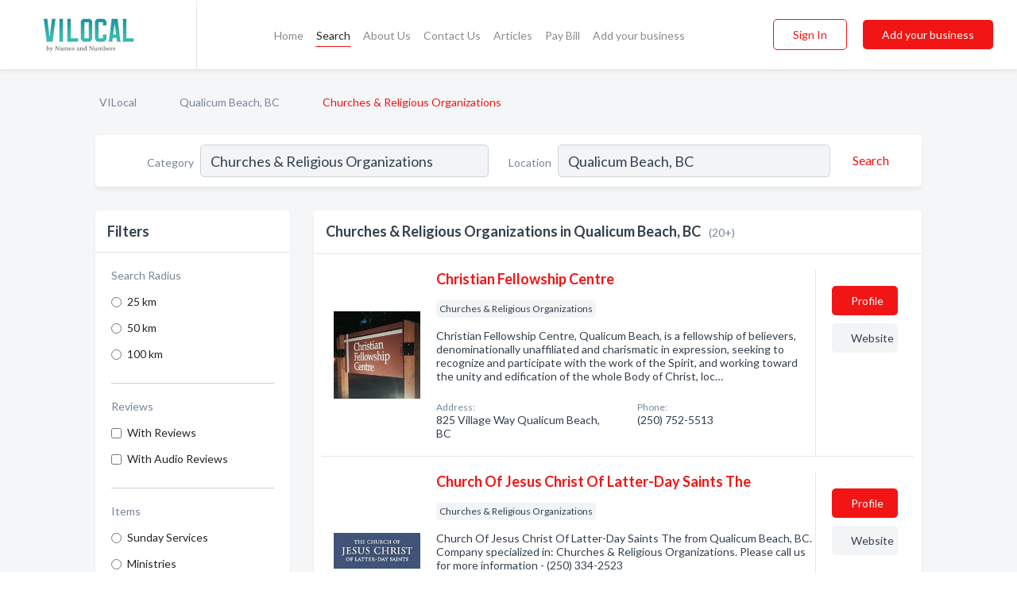

--- FILE ---
content_type: text/html; charset=utf-8
request_url: https://www.vilocal.ca/l/qualicum-beach-bc/churches-religious-organizations
body_size: 9635
content:




<!DOCTYPE html>
<html lang="en">
    <head>
        <meta charset="utf-8">
        <meta name=viewport content="width=device-width, initial-scale=1">
        <meta http-equiv="X-UA-Compatible" content="IE=edge">
        <meta name="viewport" content="width=device-width, initial-scale=1, shrink-to-fit=no">
        <meta name="description" content="All Churches &amp; Religious Organizations in Qualicum Beach, BC - Christian Fellowship Centre, Church Of Jesus Christ Of Latter-Day Saints The, Jehovah&#x27;s Wit…">
        <meta name="robots" content="index,follow" />
        <meta property="og:type" content="website" />
        <meta property="og:site_name" content="VILocal" />
        <meta property="og:title" content="Churches &amp; Religious Organizations in Qualicum Beach, BC - VILocal">
        <meta property="og:description" content="All Churches &amp; Religious Organizations in Qualicum Beach, BC - Christian Fellowship Centre, Church Of Jesus Christ Of Latter-Day Saints The, Jehovah&#x27;s Wit…">
        <meta property="og:url" content="https://www.vilocal.ca/l/qualicum-beach-bc/churches-religious-organizations" />
        <meta property="og:image" content="https://d16zhg550j540c.cloudfront.net/static/vancouver/images/home_page/vancouver_island_big.jpg">
        <link rel="canonical" href="https://www.vilocal.ca/l/qualicum-beach-bc/churches-religious-organizations" />
        
        
<link rel="apple-touch-icon" sizes="180x180" href="https://d16zhg550j540c.cloudfront.net/static/vancouver/images/favicon/apple-touch-icon.png">
<link rel="icon" type="image/png" sizes="32x32" href="https://d16zhg550j540c.cloudfront.net/static/vancouver/images/favicon/favicon-32x32.png">
<link rel="icon" type="image/png" sizes="16x16" href="https://d16zhg550j540c.cloudfront.net/static/vancouver/images/favicon/favicon-16x16.png">
<link rel="manifest" href="/static/vancouver/images/favicon/site.webmanifest">
<meta name="theme-color" content="#62A2D5">
        



    <script async src="https://www.googletagmanager.com/gtag/js?id=G-KTYWFFHRHK"></script>


    <script async src="https://www.googletagmanager.com/gtag/js?id=UA-106048875-16"></script>




<script>
    window.dataLayer = window.dataLayer || [];
    function gtag(){dataLayer.push(arguments);}
    gtag('js', new Date());
    
    gtag('config', "G-KTYWFFHRHK");
    
    
     gtag('config', "UA-106048875-16");
    

</script>



        <!-- Google Tag Manager -->
        <!-- FB Pixel -->

        <title>Churches &amp; Religious Organizations in Qualicum Beach, BC - VILocal</title>
        <script type="text/javascript"> window.CSRF_TOKEN = "8ImcgbBcVvlI9EvfkprT96yLf7TQYII3u8tFNKPWNGsHxBVrCHJDePxYwqxkGoYV"; </script>
        <script>
    var cossd_info = {};
    cossd_info.page_tpye = 'location-category-page';
</script>
        
            <link rel="stylesheet" href="https://d16zhg550j540c.cloudfront.net/static/vancouver/css/location_category-bundle.min.css?v=6561111374452542859" />
        
        
            <link rel="stylesheet" href="https://fonts.googleapis.com/css?family=Lato:400,700&amp;display=swap" />
        
        
        
            

<script type="application/ld+json">
    {
      "@context": "https://schema.org",
      "@type": "LocalBusiness",
      "name": "Christian Fellowship Centre",
      
        "image": "https://d16zhg550j540c.cloudfront.net/business-photos/15876146181835024_christian-fellowship-centre_third_party_logo.jpeg",
      
      "@id": "/biz/10675/christian-fellowship-centre"
      
        ,"telephone": "(250) 752-5513"
      
      
        ,"url": "http://www.cfcchurch.com/"
      
      
          ,"address": {
            "@type": "PostalAddress",
            "streetAddress": "825 Village Way",
            "addressLocality": "Qualicum Beach",
            "addressRegion": "BC",
            
            "addressCountry": "CA"
          }
      
      
          ,"geo": {
            "@type": "GeoCoordinates",
            "latitude": 49.349781,
            "longitude": -124.408623
          }
      
    }
</script>

<script type="application/ld+json">
    {
      "@context": "https://schema.org",
      "@type": "LocalBusiness",
      "name": "Church Of Jesus Christ Of Latter-Day Saints The",
      
        "image": "https://d16zhg550j540c.cloudfront.net/business-photos/1595871824280_church-of-jesus-christ-of-latter-day-saints-the_picture.jpg",
      
      "@id": "/biz/115/church-of-jesus-christ-of-latter-day-saints-the"
      
        ,"telephone": "(250) 334-2523"
      
      
        ,"url": "http://www.lds.org"
      
      
          ,"address": {
            "@type": "PostalAddress",
            "streetAddress": "591 Arbutus St",
            "addressLocality": "Qualicum Beach",
            "addressRegion": "BC",
            
            "addressCountry": "CA"
          }
      
      
          ,"geo": {
            "@type": "GeoCoordinates",
            "latitude": 45.952362,
            "longitude": -86.234848
          }
      
    }
</script>

<script type="application/ld+json">
    {
      "@context": "https://schema.org",
      "@type": "LocalBusiness",
      "name": "Jehovah&#x27;s Witnesses",
      
        "image": "https://d16zhg550j540c.cloudfront.net/static/website/images/default-biz-logos/company-logo-placeholder.png",
      
      "@id": "/biz/207/jehovahs-witnesses"
      
        ,"telephone": "(250) 245-4511"
      
      
        ,"url": "http://www.watchtower.org"
      
      
          ,"address": {
            "@type": "PostalAddress",
            "streetAddress": "423 First Ave W",
            "addressLocality": "Qualicum Beach",
            "addressRegion": "BC",
            
            "addressCountry": "CA"
          }
      
      
          ,"geo": {
            "@type": "GeoCoordinates",
            "latitude": 51.000568,
            "longitude": -118.19825
          }
      
    }
</script>

<script type="application/ld+json">
    {
      "@context": "https://schema.org",
      "@type": "LocalBusiness",
      "name": "Kathok Tibetan Buddhist Meditation Centre",
      
        "image": "https://d16zhg550j540c.cloudfront.net/static/website/images/default-biz-logos/company-logo-placeholder.png",
      
      "@id": "/biz/32277/kathok-tibetan-buddhist-meditation-centre"
      
        ,"telephone": "(250) 752-6993"
      
      
        ,"url": "http://www.kathokcentre.ca/"
      
      
          ,"address": {
            "@type": "PostalAddress",
            "streetAddress": "2800 Grafton Ave",
            "addressLocality": "Qualicum Beach",
            "addressRegion": "BC",
            
            "addressCountry": "CA"
          }
      
      
          ,"geo": {
            "@type": "GeoCoordinates",
            "latitude": 49.287718,
            "longitude": -124.4571176
          }
      
    }
</script>

<script type="application/ld+json">
    {
      "@context": "https://schema.org",
      "@type": "LocalBusiness",
      "name": "Qualicum Community Baptist Church",
      
        "image": "https://d16zhg550j540c.cloudfront.net/static/website/images/default-biz-logos/company-logo-placeholder.png",
      
      "@id": "/biz/10674/qualicum-community-baptist-church"
      
        ,"telephone": "(250) 752-9123"
      
      
      
          ,"address": {
            "@type": "PostalAddress",
            "streetAddress": "600 Beach Rd",
            "addressLocality": "Qualicum Beach",
            "addressRegion": "BC",
            
            "addressCountry": "CA"
          }
      
      
          ,"geo": {
            "@type": "GeoCoordinates",
            "latitude": 54.199459,
            "longitude": -125.746346
          }
      
    }
</script>

<script type="application/ld+json">
    {
      "@context": "https://schema.org",
      "@type": "LocalBusiness",
      "name": "St Mark&#x27;s Church",
      
        "image": "https://d16zhg550j540c.cloudfront.net/static/website/images/default-biz-logos/company-logo-placeholder.png",
      
      "@id": "/biz/10673/st-marks-church"
      
        ,"telephone": "(250) 752-5414"
      
      
      
      
          ,"geo": {
            "@type": "GeoCoordinates",
            "latitude": 49.3479861,
            "longitude": -124.4439409
          }
      
    }
</script>

<script type="application/ld+json">
    {
      "@context": "https://schema.org",
      "@type": "LocalBusiness",
      "name": "St Stephen&#x27;s United Church",
      
        "image": "https://d16zhg550j540c.cloudfront.net/business-photos/15875637790195444_st-stephens-united-church_third_party_logo.jpeg",
      
      "@id": "/biz/2664/st-stephens-united-church"
      
        ,"telephone": "(250) 752-9831"
      
      
        ,"url": "http://www.ststephensucqualicum.ca"
      
      
      
          ,"geo": {
            "@type": "GeoCoordinates",
            "latitude": 49.3479861,
            "longitude": -124.4439409
          }
      
    }
</script>

<script type="application/ld+json">
    {
      "@context": "https://schema.org",
      "@type": "LocalBusiness",
      "name": "Wildwood Community Church",
      
        "image": "https://d16zhg550j540c.cloudfront.net/static/website/images/default-biz-logos/company-logo-placeholder.png",
      
      "@id": "/biz/10439/wildwood-community-church"
      
        ,"telephone": "(250) 757-8136"
      
      
      
          ,"address": {
            "@type": "PostalAddress",
            "streetAddress": "113 McColl Rd",
            "addressLocality": "Qualicum Beach",
            "addressRegion": "BC",
            
            "addressCountry": "CA"
          }
      
      
          ,"geo": {
            "@type": "GeoCoordinates",
            "latitude": 49.3479861,
            "longitude": -124.4439409
          }
      
    }
</script>

<script type="application/ld+json">
    {
      "@context": "https://schema.org",
      "@type": "LocalBusiness",
      "name": "Bethel Baptist Church",
      
        "image": "https://d16zhg550j540c.cloudfront.net/business-photos/15875204569798672_bethel-baptist-church_third_party_logo.jpeg",
      
      "@id": "/biz/156/bethel-baptist-church"
      
        ,"telephone": "(250) 746-7432"
      
      
        ,"url": "http://www.bethelbc.ca/"
      
      
          ,"address": {
            "@type": "PostalAddress",
            "streetAddress": "463 Ypres St",
            "addressLocality": "Duncan",
            "addressRegion": "BC",
            
            "addressCountry": "CA"
          }
      
      
          ,"geo": {
            "@type": "GeoCoordinates",
            "latitude": 48.7786872,
            "longitude": -123.7080446
          }
      
    }
</script>

<script type="application/ld+json">
    {
      "@context": "https://schema.org",
      "@type": "LocalBusiness",
      "name": "Calvary Baptist Church",
      
        "image": "https://d16zhg550j540c.cloudfront.net/business-photos/15875194079524608_calvary-baptist-church_third_party_logo.png",
      
      "@id": "/biz/15/calvary-baptist-church"
      
        ,"telephone": "(250) 246-9121"
      
      
        ,"url": "http://www.calvarybc.ca"
      
      
          ,"address": {
            "@type": "PostalAddress",
            "streetAddress": "3318 River Rd",
            "addressLocality": "Chemainus",
            "addressRegion": "BC",
            
            "addressCountry": "CA"
          }
      
      
          ,"geo": {
            "@type": "GeoCoordinates",
            "latitude": 48.922499,
            "longitude": -123.718414
          }
      
    }
</script>

<script type="application/ld+json">
    {
      "@context": "https://schema.org",
      "@type": "LocalBusiness",
      "name": "Christian Science Society",
      
        "image": "https://d16zhg550j540c.cloudfront.net/static/website/images/default-biz-logos/company-logo-placeholder.png",
      
      "@id": "/biz/200/christian-science-society"
      
        ,"telephone": "(250) 597-7554"
      
      
      
          ,"address": {
            "@type": "PostalAddress",
            "streetAddress": "102 - 10 Esplanade",
            "addressLocality": "Nanaimo",
            "addressRegion": "BC",
            
            "addressCountry": "CA"
          }
      
      
          ,"geo": {
            "@type": "GeoCoordinates",
            "latitude": 49.13205,
            "longitude": -123.926643
          }
      
    }
</script>

<script type="application/ld+json">
    {
      "@context": "https://schema.org",
      "@type": "LocalBusiness",
      "name": "Church Of Christ",
      
        "image": "https://d16zhg550j540c.cloudfront.net/business-photos/1587519413480191_church-of-christ_third_party_logo.png",
      
      "@id": "/biz/16/church-of-christ"
      
        ,"telephone": "(250) 923-5233"
      
      
        ,"url": "http://church-of-christ.org/"
      
      
          ,"address": {
            "@type": "PostalAddress",
            "streetAddress": "226 Hilchey Rd",
            "addressLocality": "Campbell River",
            "addressRegion": "BC",
            
            "addressCountry": "CA"
          }
      
      
          ,"geo": {
            "@type": "GeoCoordinates",
            "latitude": 49.973171,
            "longitude": -125.225502
          }
      
    }
</script>

<script type="application/ld+json">
    {
      "@context": "https://schema.org",
      "@type": "LocalBusiness",
      "name": "ESPERANZA  ",
      
        "image": "https://d16zhg550j540c.cloudfront.net/business-photos/15875204378969567_esperanza_third_party_logo.png",
      
      "@id": "/biz/149/esperanza"
      
        ,"telephone": "(250) 934-7792"
      
      
        ,"url": "http://www.esperanza.ca/"
      
      
          ,"address": {
            "@type": "PostalAddress",
            "streetAddress": "123 Harbour View Rd",
            "addressLocality": "Tahsis",
            "addressRegion": "BC",
            
            "addressCountry": "CA"
          }
      
      
          ,"geo": {
            "@type": "GeoCoordinates",
            "latitude": 49.9149408,
            "longitude": -126.6633504
          }
      
    }
</script>

<script type="application/ld+json">
    {
      "@context": "https://schema.org",
      "@type": "LocalBusiness",
      "name": "Faith Lutheran Church",
      
        "image": "https://d16zhg550j540c.cloudfront.net/business-photos/15875205146679246_faith-lutheran-church_third_party_logo.png",
      
      "@id": "/biz/181/faith-lutheran-church"
      
        ,"telephone": "(250) 334-2141"
      
      
        ,"url": "http://faithlutherancourtenay.org"
      
      
          ,"address": {
            "@type": "PostalAddress",
            "streetAddress": "1688 Mcphee Ave",
            "addressLocality": "Courtenay",
            "addressRegion": "BC",
            
            "addressCountry": "CA"
          }
      
      
          ,"geo": {
            "@type": "GeoCoordinates",
            "latitude": 49.680595,
            "longitude": -124.997108
          }
      
    }
</script>

<script type="application/ld+json">
    {
      "@context": "https://schema.org",
      "@type": "LocalBusiness",
      "name": "First Baptist Church",
      
        "image": "https://d16zhg550j540c.cloudfront.net/business-photos/1595871642941_first-baptist-church_picture.png",
      
      "@id": "/biz/14/first-baptist-church"
      
        ,"telephone": "(250) 723-7441"
      
      
        ,"url": "http://www.fbchurch.ca"
      
      
          ,"address": {
            "@type": "PostalAddress",
            "streetAddress": "6211 Cherry Creek Rd",
            "addressLocality": "Port Alberni",
            "addressRegion": "BC",
            
            "addressCountry": "CA"
          }
      
      
          ,"geo": {
            "@type": "GeoCoordinates",
            "latitude": 49.2343668,
            "longitude": -124.8056517
          }
      
    }
</script>

<script type="application/ld+json">
    {
      "@context": "https://schema.org",
      "@type": "LocalBusiness",
      "name": "MORMON CHURCH",
      
        "image": "https://d16zhg550j540c.cloudfront.net/static/website/images/default-biz-logos/company-logo-placeholder.png",
      
      "@id": "/biz/136/mormon-church"
      
      
      
      
          ,"geo": {
            "@type": "GeoCoordinates",
            "latitude": 49.3226288,
            "longitude": -124.3369766
          }
      
    }
</script>

<script type="application/ld+json">
    {
      "@context": "https://schema.org",
      "@type": "LocalBusiness",
      "name": "Peace Lutheran Church",
      
        "image": "https://d16zhg550j540c.cloudfront.net/static/website/images/default-biz-logos/company-logo-placeholder.png",
      
      "@id": "/biz/153/peace-lutheran-church"
      
        ,"telephone": "(250) 656-2721"
      
      
      
          ,"address": {
            "@type": "PostalAddress",
            "streetAddress": "2295 Weiler Ave",
            "addressLocality": "Sidney",
            "addressRegion": "BC",
            
            "addressCountry": "CA"
          }
      
      
          ,"geo": {
            "@type": "GeoCoordinates",
            "latitude": 48.6505788,
            "longitude": -123.3983246
          }
      
    }
</script>

<script type="application/ld+json">
    {
      "@context": "https://schema.org",
      "@type": "LocalBusiness",
      "name": "Salvation Army",
      
        "image": "https://d16zhg550j540c.cloudfront.net/business-photos/1587520726876218_salvation-army_third_party_logo.png",
      
      "@id": "/biz/204/salvation-army"
      
        ,"telephone": "(250) 286-3010"
      
      
        ,"url": "http://www.salvationarmy.ca/"
      
      
          ,"address": {
            "@type": "PostalAddress",
            "streetAddress": "187 Alberni Hwy",
            "addressLocality": "Parksville",
            "addressRegion": "BC",
            
            "addressCountry": "CA"
          }
      
      
          ,"geo": {
            "@type": "GeoCoordinates",
            "latitude": 49.304775,
            "longitude": -124.34848
          }
      
    }
</script>

<script type="application/ld+json">
    {
      "@context": "https://schema.org",
      "@type": "LocalBusiness",
      "name": "Seventh-Day Adventist Church",
      
        "image": "https://d16zhg550j540c.cloudfront.net/business-photos/15875199497961013_seventh-day-adventist-church_third_party_logo.jpeg",
      
      "@id": "/biz/84/seventh-day-adventist-church"
      
        ,"telephone": "(250) 338-5258"
      
      
        ,"url": "http://www.campbellriveradventist.ca/"
      
      
          ,"address": {
            "@type": "PostalAddress",
            "streetAddress": "9300 Willingdon Rd",
            "addressLocality": "North Saanich",
            "addressRegion": "BC",
            
            "addressCountry": "CA"
          }
      
      
          ,"geo": {
            "@type": "GeoCoordinates",
            "latitude": 40.582031,
            "longitude": -111.93869
          }
      
    }
</script>

<script type="application/ld+json">
    {
      "@context": "https://schema.org",
      "@type": "LocalBusiness",
      "name": "St Joseph&#x27;s Catholic Church",
      
        "image": "https://d16zhg550j540c.cloudfront.net/business-photos/15875199426373177_st-josephs-catholic-church_third_party_logo.jpeg",
      
      "@id": "/biz/83/st-josephs-catholic-church"
      
        ,"telephone": "(250) 246-3260"
      
      
        ,"url": "http://stjosephselem.ca"
      
      
          ,"address": {
            "@type": "PostalAddress",
            "streetAddress": "9727 Elm St",
            "addressLocality": "Chemainus",
            "addressRegion": "BC",
            
            "addressCountry": "CA"
          }
      
      
          ,"geo": {
            "@type": "GeoCoordinates",
            "latitude": 48.921528,
            "longitude": -123.720566
          }
      
    }
</script>



        
        
        
        
        
            <script type="application/ld+json">
{
  "@context": "https://schema.org",
  "@type": "BreadcrumbList",
  "itemListElement": [
        
           {
            "@type": "ListItem",
            "position": 1,
            "item": {
                      "@id": "/",
                      "name": "VILocal"
                    }
           },
        
           {
            "@type": "ListItem",
            "position": 2,
            "item": {
                      "@id": "/cities/qualicum-beach-bc",
                      "name": "Qualicum Beach, BC"
                    }
           },
        
           {
            "@type": "ListItem",
            "position": 3,
            "item": {
                      "@id": "https://www.vilocal.ca/l/qualicum-beach-bc/churches-religious-organizations",
                      "name": "Churches &amp; Religious Organizations"
                    }
           }
        
    ]
}
</script>
        
    </head>

    <body class="location-category"
          >
        
    
<header role="banner"><nav class="navbar navbar-expand-lg">
    <a class="navbar-brand p-0" href="/" data-track-name="nblink-logo" data-event-category="navbar">
        
            <img src="https://d16zhg550j540c.cloudfront.net/static/vancouver/images/other/vi_local_logo.svg" alt="VI Local Logo">
        
        <div class="nb-logo-devider"></div>
    </a>
    <div class="collapse navbar-collapse navbar-text p-0 sliding-menu" id="navBarSlidingMenu">
        <ul class="navbar-nav m-auto">
            
                <li class="nav-item">
                    <a class="nav-link" href="/">Home</a>
                </li>
            
            
                <li class="nav-item active">
                    <a class="nav-link" href="#">Search</a>
                    <div class="navbar-highliter"></div>
                </li>
            
            
            
            <li class="nav-item ">
                <a class="nav-link" href="/about">About Us</a>
                
            </li>
            <li class="nav-item ">
                <a class="nav-link" href="/contact">Contact Us</a>
                
            </li>
            <li class="nav-item ">
                <a class="nav-link" href="/articles">Articles</a>
                
            </li>
            <li class="nav-item">
                <a class="nav-link" href="https://www.namesandnumbers.com/pay-canada-bill" rel="nofollow">Pay Bill</a>
            </li>
            <li class="nav-item ">
                <a class="nav-link" href="/biz" data-track-name="nblink-add-biz" data-event-category="navbar">Add your business</a>
                
            </li>
        </ul>
        <div class="left-nav">
            <div class="form-inline">
                
                    <button class="btn btn-login btn-outline-secondary" type="button" data-track-name="nblink-signin" data-event-category="navbar">Sign In</button>
                
                <a href="/biz" data-track-name="nblink-signup" data-event-category="navbar" class="btn btn-primary">Add your business</a>
            </div>
        </div>
    </div>
    
        <button class="navbar-toggler" type="button" data-toggle="collapse" data-target="#navBarSlidingMenu"
                aria-controls="navBarSlidingMenu" aria-expanded="false" aria-label="Toggle navigation menu">
            <span class="iconify navbar-toggler-icon" data-icon="feather:menu" data-inline="false"></span>
        </button>
    
</nav></header>
    <main class="container-fluid search-results-body">
        <nav aria-label="breadcrumb" class="nav-breadcrumbs">
    <ol class="breadcrumb">
        
            
                <li class="breadcrumb-item"><a href="/" data-track-name="breadcrumb-link-click">VILocal</a></li>
                <li class="breadcrumb-item devider"><span class="iconify" data-icon="dashicons:arrow-right-alt2" data-inline="false"></span></li>
            
        
            
                <li class="breadcrumb-item"><a href="/cities/qualicum-beach-bc" data-track-name="breadcrumb-link-click">Qualicum Beach, BC</a></li>
                <li class="breadcrumb-item devider"><span class="iconify" data-icon="dashicons:arrow-right-alt2" data-inline="false"></span></li>
            
        
            
                <li class="breadcrumb-item active" aria-current="page">Churches &amp; Religious Organizations</li>
            
        
    </ol>
</nav>
        
<form class="form-row default-white-block search-form" action="/search">
    <div class="col-sm-6 sf-col">
        <div class="icon-column search-icon-column">
            <span class="iconify" data-icon="ant-design:search-outline" data-inline="false"></span>
        </div>
        <label for="searchCategory">Category</label>
        <input name="category" type="text" class="form-control input-search-category" id="searchCategory"
               placeholder="e.g Trucking Companies" value="Churches &amp; Religious Organizations">
        <div class="icon-column filters-icon-column">
            <a href="#filtersBlockTitle"><span class="iconify" data-icon="jam:settings-alt" data-inline="false" data-rotate="90deg"></span></a>
        </div>
    </div>
    <div class="col-sm-6 sf-col">
        <label for="searchLocation">Location</label>
        <input name="location" type="text" class="form-control input-search-location" id="searchLocation"
               placeholder="Location" value="Qualicum Beach, BC">
        <button type="submit" class="btn btn-link" data-track-name="s-btn-search" aria-label="Search">
            <span class="text">Search</span><span class="iconify icon" data-icon="ant-design:search-outline" data-inline="false"></span>
        </button>
    </div>
</form>
        <div class="row search-results-filters">
            <div class="col-lg-3 order-last order-lg-first sp-big-block-left">
                
                
                    <aside class="default-white-block filters-block">
                        <header class="title" id="filtersBlockTitle">Filters</header>
                        <div class="content">
                            
                                <div class="filter-label">Search Radius</div>
<div class="form-check"
     data-track-name="s-filter-radius"
     data-event-category="filters"
     data-event-label="25km">
    <input class="form-check-input" type="radio" name="radius" id="radius1" value="25"
           >
    <label class="form-check-label" for="radius1">
        25 km
    </label>
</div>
<div class="form-check"
     data-track-name="s-filter-radius"
     data-event-category="filters"
     data-event-label="50km">
    <input class="form-check-input" type="radio" name="radius" id="radius2" value="50"
           >
    <label class="form-check-label" for="radius2">
        50 km
    </label>
</div>
<div class="form-check"
     data-track-name="s-filter-radius"
     data-event-category="filters"
     data-event-label="100km">
    <input class="form-check-input" type="radio" name="radius" id="radius3" value="100"
           >
    <label class="form-check-label" for="radius3">
        100 km
    </label>
</div>
                                <hr>
                            
                            <div class="filter-label">Reviews</div>
<div class="form-check"
     data-track-name="s-filter-reviews"
     data-event-category="filters"
     data-event-label="reviews">
    <input class="form-check-input chb-reviews" type="checkbox" value="reviews" id="filterReviews"
            >
    <label class="form-check-label" for="filterReviews">
        With Reviews
    </label>
</div>
<div class="form-check"
     data-track-name="s-filter-reviews"
     data-event-category="filters"
     data-event-label="reviews">
    <input class="form-check-input chb-reviews" type="checkbox" value="audio-reviews" id="filterAudioReviews"
            >
    <label class="form-check-label" for="filterAudioReviews">
        With Audio Reviews
    </label>
</div>
                            <hr>

<div class="filter-label">Items</div>

    <div class="form-check">
        <input class="form-check-input ei-filter" type="radio" name="filterJobItems" id="item5202"
               value="5202" 
               filterid="5202" ei-filter-name="Sunday Services">
        <label class="form-check-label" for="item5202">Sunday Services</label>
    </div>

    <div class="form-check">
        <input class="form-check-input ei-filter" type="radio" name="filterJobItems" id="item20697"
               value="20697" 
               filterid="20697" ei-filter-name="Ministries">
        <label class="form-check-label" for="item20697">Ministries</label>
    </div>


                        </div>
                    </aside>
                
                
                <aside class="default-white-block filters-block left-ad-block ad-block text-center">
                    <div class="position-relative d-inline-block"  id="square_ad">
                        <div class="ad-badge">Ad</div>
                    </div>
                </aside>
                <aside class="default-white-block filters-block links-block" >
                    <header class="title">Popular nearby</header>
                    <div class="content">
                        
                            <div class="links-title">Qualicum Beach, BC</div>
                            <ul class="left-links">
    
        <li><a href="/l/qualicum-beach-bc/veterinarians" data-track-name="s-nearby-link">Veterinarians</a></li>
    
        <li><a href="/l/qualicum-beach-bc/painters" data-track-name="s-nearby-link">Painters</a></li>
    
        <li><a href="/l/qualicum-beach-bc/travel-agencies" data-track-name="s-nearby-link">Travel Agencies</a></li>
    
        <li><a href="/l/qualicum-beach-bc/nail-salons" data-track-name="s-nearby-link">Nail Salons</a></li>
    
        <li><a href="/l/qualicum-beach-bc/wedding-supplies-services" data-track-name="s-nearby-link">Wedding Supplies &amp; Services</a></li>
    
        <li><a href="/l/qualicum-beach-bc/plumbers" data-track-name="s-nearby-link">Plumbers</a></li>
    
        <li><a href="/l/qualicum-beach-bc/hotels-motels" data-track-name="s-nearby-link">Hotels</a></li>
    
        <li><a href="/l/qualicum-beach-bc/storage-services" data-track-name="s-nearby-link">Storage Services</a></li>
    
        <li><a href="/l/qualicum-beach-bc/landscapers" data-track-name="s-nearby-link">Landscapers</a></li>
    
        <li><a href="/l/qualicum-beach-bc/tree-service-pruning" data-track-name="s-nearby-link">Tree Services</a></li>
    
</ul>
                        
                            <div class="links-title">Vancouver Island</div>
                            <ul class="left-links">
    
        <li><a href="/l/bc/self-help-support-groups" data-track-name="s-nearby-link">Support Groups</a></li>
    
</ul>
                        
                    </div>
                </aside>
                
                
                    
<section class="default-white-block filters-block zip-codes-block">
    <header class="title">Servicing postal codes</header>
    <div class="content">
        <p class="m-0">
            Churches &amp; Religious Organizations in this list provide services to multiple postal codes in and around Qualicum Beach (i.e V9K 1J1, V9K 1X4, V9K 1H2).
            For specific service areas, kindly reach out to the individual businesses.
        </p>
    </div>
</section>
                
                
            </div>
            <section class="col-lg-9 sp-big-block-right h-100">
                <div class="default-white-block search-results-block">
                    <header class="title-holder">
                        <h1>Churches &amp; Religious Organizations in Qualicum Beach, BC</h1><span class="search-result-count">(20+)</span>
                        
                        
                    </header>
                    <aside class="ad-leaderbaord ad-block" id="leaderboard_ad"></aside>
                    <div id="searchResultsListHolder">
                        
                            
                        
                        <ul class="search-results-biz-list">
                            
                            
                                
                                



<li class="search-result-biz row 
           "
    data-listing-view="s-listing-view" data-event-label="10675">
        <div class="col-md-2 my-auto biz-card-col col-logo">
            
                <picture class="biz-logo">
                    <source srcset="https://d16zhg550j540c.cloudfront.net/min/business-photos/15876146181835024_christian-fellowship-centre_third_party_logo.webp" type="image/webp">
                    <source srcset="https://d16zhg550j540c.cloudfront.net/min/business-photos/15876146181835024_christian-fellowship-centre_third_party_logo.jpeg">
                    <img src="https://d16zhg550j540c.cloudfront.net/business-photos/15876146181835024_christian-fellowship-centre_third_party_logo.jpeg" alt="Christian Fellowship Centre logo" class="biz-logo" >
                </picture>
            
        </div>
        <div class="col-md-8 biz-card-col biz-col-info">
            <div class="biz-name-holder">
                <a href="/biz/10675/christian-fellowship-centre" data-track-name="s-open-profile-link"
                   data-event-category="biz-contact"
                   data-event-label="10675"><h2 class="biz-name">Christian Fellowship Centre</h2></a>
            </div>
            
            
            
                <div class="categories-cloud-holder mobile-paddings">
                    
                    
                        <span class="categories-cloud">Churches &amp; Religious Organizations</span>
                    
                    
                </div>
            
            
            
                
                    <p class="biz-description mobile-paddings">
                        Christian Fellowship Centre, Qualicum Beach, is a fellowship of believers, denominationally unaffiliated and charismatic in expression, seeking to recognize and participate with the work of the Spirit, and working toward the unity and edification of the whole Body of Christ, loc…
                    </p>
                
            
            
            
                <div class="row biz-address-phone-block mobile-paddings">
                    <div class="col-sm-6">
                        <div class="biz-card-label">Address:</div>
                        <address>
                            
                            
                            825 Village Way Qualicum Beach, BC</address>
                    </div>
                    <div class="col-sm-6">
                        <div class="biz-card-label">Phone:</div>
                        
                            <div class="biz-phone">(250) 752-5513</div>
                        
                    </div>
                </div>
            
            
        </div>
        <div class="col-md-2 biz-buttons biz-card-col">
            <a href="/biz/10675/christian-fellowship-centre" class="btn btn-primary btn-biz-profile"
               data-track-name="s-open-profile-btn"
               data-event-category="biz-contact"
               data-event-label="10675">
                <span class="view-profile">View Profile</span><span class="profile">Profile</span>
            </a>
            
            
                <a href="http://www.cfcchurch.com/" class="btn btn-primary btn-biz-website" rel="nofollow noopener" target="_blank"
                   data-track-name="s-open-website" data-event-category="biz-contact"
                   data-event-label="10675">Website</a>
            
            
            
            
            
            
        </div>
        <div class="col-md-2 biz-buttons biz-card-col biz-buttons-call">
            
            
            
                <a href="tel:2507525513" class="btn btn-primary btn-biz-profile"
                   data-track-name="sbtn-call-business"
                   data-event-category="biz-contact"
                   data-event-label="10675">Сall</a>
            
            <a href="/biz/10675/christian-fellowship-centre" class="btn btn-biz-website"
               data-track-name="s-open-profile-btn"
               data-event-category="biz-contact"
               data-event-label="10675">
                <span class="view-profile">View Profile</span>
            </a>
            
            
        </div>
</li>
                            
                                
                                



<li class="search-result-biz row 
           "
    data-listing-view="s-listing-view" data-event-label="115">
        <div class="col-md-2 my-auto biz-card-col col-logo">
            
                <picture class="biz-logo">
                    <source srcset="https://d16zhg550j540c.cloudfront.net/min/business-photos/1595871824280_church-of-jesus-christ-of-latter-day-saints-the_picture.webp" type="image/webp">
                    <source srcset="https://d16zhg550j540c.cloudfront.net/min/business-photos/1595871824280_church-of-jesus-christ-of-latter-day-saints-the_picture.jpg">
                    <img src="https://d16zhg550j540c.cloudfront.net/business-photos/1595871824280_church-of-jesus-christ-of-latter-day-saints-the_picture.jpg" alt="Church Of Jesus Christ Of Latter-Day Saints The logo" class="biz-logo" >
                </picture>
            
        </div>
        <div class="col-md-8 biz-card-col biz-col-info">
            <div class="biz-name-holder">
                <a href="/biz/115/church-of-jesus-christ-of-latter-day-saints-the" data-track-name="s-open-profile-link"
                   data-event-category="biz-contact"
                   data-event-label="115"><h2 class="biz-name">Church Of Jesus Christ Of Latter-Day Saints The</h2></a>
            </div>
            
            
            
                <div class="categories-cloud-holder mobile-paddings">
                    
                    
                        <span class="categories-cloud">Churches &amp; Religious Organizations</span>
                    
                    
                </div>
            
            
            
                
                    <p class="biz-description mobile-paddings">
                        Church Of Jesus Christ Of Latter-Day Saints The from Qualicum Beach, BC. Company specialized in: Churches &amp; Religious Organizations. Please call us for more information - (250) 334-2523
                    </p>
                
            
            
            
                <div class="row biz-address-phone-block mobile-paddings">
                    <div class="col-sm-6">
                        <div class="biz-card-label">Address:</div>
                        <address>
                            
                            
                            591 Arbutus St Qualicum Beach, BC</address>
                    </div>
                    <div class="col-sm-6">
                        <div class="biz-card-label">Phone:</div>
                        
                            <div class="biz-phone">(250) 334-2523</div>
                        
                    </div>
                </div>
            
            
        </div>
        <div class="col-md-2 biz-buttons biz-card-col">
            <a href="/biz/115/church-of-jesus-christ-of-latter-day-saints-the" class="btn btn-primary btn-biz-profile"
               data-track-name="s-open-profile-btn"
               data-event-category="biz-contact"
               data-event-label="115">
                <span class="view-profile">View Profile</span><span class="profile">Profile</span>
            </a>
            
            
                <a href="http://www.lds.org" class="btn btn-primary btn-biz-website" rel="nofollow noopener" target="_blank"
                   data-track-name="s-open-website" data-event-category="biz-contact"
                   data-event-label="115">Website</a>
            
            
            
            
            
            
        </div>
        <div class="col-md-2 biz-buttons biz-card-col biz-buttons-call">
            
            
            
                <a href="tel:2503342523" class="btn btn-primary btn-biz-profile"
                   data-track-name="sbtn-call-business"
                   data-event-category="biz-contact"
                   data-event-label="115">Сall</a>
            
            <a href="/biz/115/church-of-jesus-christ-of-latter-day-saints-the" class="btn btn-biz-website"
               data-track-name="s-open-profile-btn"
               data-event-category="biz-contact"
               data-event-label="115">
                <span class="view-profile">View Profile</span>
            </a>
            
            
        </div>
</li>
                            
                                
                                



<li class="search-result-biz row 
           "
    data-listing-view="s-listing-view" data-event-label="207">
        <div class="col-md-2 my-auto biz-card-col col-logo">
            
                <picture class="biz-logo">
                    <source srcset="https://d16zhg550j540c.cloudfront.net/static/website/images/default-biz-logos/company-logo-placeholder.webp" type="image/webp">
                    <source srcset="https://d16zhg550j540c.cloudfront.net/static/website/images/default-biz-logos/company-logo-placeholder.png">
                    <img src="https://d16zhg550j540c.cloudfront.net/static/website/images/default-biz-logos/company-logo-placeholder.png" alt="Jehovah&#x27;s Witnesses logo" class="biz-logo" >
                </picture>
            
        </div>
        <div class="col-md-8 biz-card-col biz-col-info">
            <div class="biz-name-holder">
                <a href="/biz/207/jehovahs-witnesses" data-track-name="s-open-profile-link"
                   data-event-category="biz-contact"
                   data-event-label="207"><h2 class="biz-name">Jehovah&#x27;s Witnesses</h2></a>
            </div>
            
            
            
                <div class="categories-cloud-holder mobile-paddings">
                    
                    
                        <span class="categories-cloud">Churches &amp; Religious Organizations</span>
                    
                    
                </div>
            
            
            
                
                    <p class="biz-description mobile-paddings">
                        Jehovah&#x27;S Witnesses from Qualicum Beach, BC. Company specialized in: Churches &amp; Religious Organizations. Please call us for more information - (250) 245-4511
                    </p>
                
            
            
            
                <div class="row biz-address-phone-block mobile-paddings">
                    <div class="col-sm-6">
                        <div class="biz-card-label">Address:</div>
                        <address>
                            
                            
                            423 First Ave W Qualicum Beach, BC</address>
                    </div>
                    <div class="col-sm-6">
                        <div class="biz-card-label">Phone:</div>
                        
                            <div class="biz-phone">(250) 245-4511</div>
                        
                    </div>
                </div>
            
            
        </div>
        <div class="col-md-2 biz-buttons biz-card-col">
            <a href="/biz/207/jehovahs-witnesses" class="btn btn-primary btn-biz-profile"
               data-track-name="s-open-profile-btn"
               data-event-category="biz-contact"
               data-event-label="207">
                <span class="view-profile">View Profile</span><span class="profile">Profile</span>
            </a>
            
            
                <a href="http://www.watchtower.org" class="btn btn-primary btn-biz-website" rel="nofollow noopener" target="_blank"
                   data-track-name="s-open-website" data-event-category="biz-contact"
                   data-event-label="207">Website</a>
            
            
            
            
            
            
        </div>
        <div class="col-md-2 biz-buttons biz-card-col biz-buttons-call">
            
            
            
                <a href="tel:2502454511" class="btn btn-primary btn-biz-profile"
                   data-track-name="sbtn-call-business"
                   data-event-category="biz-contact"
                   data-event-label="207">Сall</a>
            
            <a href="/biz/207/jehovahs-witnesses" class="btn btn-biz-website"
               data-track-name="s-open-profile-btn"
               data-event-category="biz-contact"
               data-event-label="207">
                <span class="view-profile">View Profile</span>
            </a>
            
            
        </div>
</li>
                            
                                
                                



<li class="search-result-biz row 
           "
    data-listing-view="s-listing-view" data-event-label="32277">
        <div class="col-md-2 my-auto biz-card-col col-logo">
            
                <picture class="biz-logo">
                    <source srcset="https://d16zhg550j540c.cloudfront.net/static/website/images/default-biz-logos/company-logo-placeholder.webp" type="image/webp">
                    <source srcset="https://d16zhg550j540c.cloudfront.net/static/website/images/default-biz-logos/company-logo-placeholder.png">
                    <img src="https://d16zhg550j540c.cloudfront.net/static/website/images/default-biz-logos/company-logo-placeholder.png" alt="Kathok Tibetan Buddhist Meditation Centre logo" class="biz-logo" >
                </picture>
            
        </div>
        <div class="col-md-8 biz-card-col biz-col-info">
            <div class="biz-name-holder">
                <a href="/biz/32277/kathok-tibetan-buddhist-meditation-centre" data-track-name="s-open-profile-link"
                   data-event-category="biz-contact"
                   data-event-label="32277"><h2 class="biz-name">Kathok Tibetan Buddhist Meditation Centre</h2></a>
            </div>
            
            
            
                <div class="categories-cloud-holder mobile-paddings">
                    
                    
                        <span class="categories-cloud">Churches &amp; Religious Organizations</span>
                    
                    
                </div>
            
            
            
                
                    <p class="biz-description mobile-paddings">
                        Kathok Buddhist Meditation Centre, located in Coombs, British Columbia, offers traditional mediation practice according to the Kathok Nyingma Lineage.
                    </p>
                
            
            
            
                <div class="row biz-address-phone-block mobile-paddings">
                    <div class="col-sm-6">
                        <div class="biz-card-label">Address:</div>
                        <address>
                            
                            
                            2800 Grafton Ave Qualicum Beach, BC</address>
                    </div>
                    <div class="col-sm-6">
                        <div class="biz-card-label">Phone:</div>
                        
                            <div class="biz-phone">(250) 752-6993</div>
                        
                    </div>
                </div>
            
            
        </div>
        <div class="col-md-2 biz-buttons biz-card-col">
            <a href="/biz/32277/kathok-tibetan-buddhist-meditation-centre" class="btn btn-primary btn-biz-profile"
               data-track-name="s-open-profile-btn"
               data-event-category="biz-contact"
               data-event-label="32277">
                <span class="view-profile">View Profile</span><span class="profile">Profile</span>
            </a>
            
            
                <a href="http://www.kathokcentre.ca/" class="btn btn-primary btn-biz-website" rel="nofollow noopener" target="_blank"
                   data-track-name="s-open-website" data-event-category="biz-contact"
                   data-event-label="32277">Website</a>
            
            
            
            
            
            
        </div>
        <div class="col-md-2 biz-buttons biz-card-col biz-buttons-call">
            
            
            
                <a href="tel:2507526993" class="btn btn-primary btn-biz-profile"
                   data-track-name="sbtn-call-business"
                   data-event-category="biz-contact"
                   data-event-label="32277">Сall</a>
            
            <a href="/biz/32277/kathok-tibetan-buddhist-meditation-centre" class="btn btn-biz-website"
               data-track-name="s-open-profile-btn"
               data-event-category="biz-contact"
               data-event-label="32277">
                <span class="view-profile">View Profile</span>
            </a>
            
            
        </div>
</li>
                            
                                
                                



<li class="search-result-biz row 
           "
    data-listing-view="s-listing-view" data-event-label="10674">
        <div class="col-md-2 my-auto biz-card-col col-logo">
            
                <picture class="biz-logo">
                    <source srcset="https://d16zhg550j540c.cloudfront.net/static/website/images/default-biz-logos/company-logo-placeholder.webp" type="image/webp">
                    <source srcset="https://d16zhg550j540c.cloudfront.net/static/website/images/default-biz-logos/company-logo-placeholder.png">
                    <img src="https://d16zhg550j540c.cloudfront.net/static/website/images/default-biz-logos/company-logo-placeholder.png" alt="Qualicum Community Baptist Church logo" class="biz-logo" >
                </picture>
            
        </div>
        <div class="col-md-8 biz-card-col biz-col-info">
            <div class="biz-name-holder">
                <a href="/biz/10674/qualicum-community-baptist-church" data-track-name="s-open-profile-link"
                   data-event-category="biz-contact"
                   data-event-label="10674"><h2 class="biz-name">Qualicum Community Baptist Church</h2></a>
            </div>
            
            
            
                <div class="categories-cloud-holder mobile-paddings">
                    
                    
                        <span class="categories-cloud">Churches &amp; Religious Organizations</span>
                    
                    
                </div>
            
            
            
                
                    <p class="biz-description mobile-paddings">
                        Qualicum Community Baptist Church from Qualicum Beach, BC. Company specialized in: Churches &amp; Religious Organizations. Please call us for more information - (250) 752-9123
                    </p>
                
            
            
            
                <div class="row biz-address-phone-block mobile-paddings">
                    <div class="col-sm-6">
                        <div class="biz-card-label">Address:</div>
                        <address>
                            
                            
                            600 Beach Rd Qualicum Beach, BC</address>
                    </div>
                    <div class="col-sm-6">
                        <div class="biz-card-label">Phone:</div>
                        
                            <div class="biz-phone">(250) 752-9123</div>
                        
                    </div>
                </div>
            
            
        </div>
        <div class="col-md-2 biz-buttons biz-card-col">
            <a href="/biz/10674/qualicum-community-baptist-church" class="btn btn-primary btn-biz-profile"
               data-track-name="s-open-profile-btn"
               data-event-category="biz-contact"
               data-event-label="10674">
                <span class="view-profile">View Profile</span><span class="profile">Profile</span>
            </a>
            
            
            
            
            
            
            
        </div>
        <div class="col-md-2 biz-buttons biz-card-col biz-buttons-call">
            
            
            
                <a href="tel:2507529123" class="btn btn-primary btn-biz-profile"
                   data-track-name="sbtn-call-business"
                   data-event-category="biz-contact"
                   data-event-label="10674">Сall</a>
            
            <a href="/biz/10674/qualicum-community-baptist-church" class="btn btn-biz-website"
               data-track-name="s-open-profile-btn"
               data-event-category="biz-contact"
               data-event-label="10674">
                <span class="view-profile">View Profile</span>
            </a>
            
            
        </div>
</li>
                            
                                
                                



<li class="search-result-biz row 
           "
    data-listing-view="s-listing-view" data-event-label="10673">
        <div class="col-md-2 my-auto biz-card-col col-logo">
            
                <picture class="biz-logo">
                    <source srcset="https://d16zhg550j540c.cloudfront.net/static/website/images/default-biz-logos/company-logo-placeholder.webp" type="image/webp">
                    <source srcset="https://d16zhg550j540c.cloudfront.net/static/website/images/default-biz-logos/company-logo-placeholder.png">
                    <img src="https://d16zhg550j540c.cloudfront.net/static/website/images/default-biz-logos/company-logo-placeholder.png" alt="St Mark&#x27;s Church logo" class="biz-logo" >
                </picture>
            
        </div>
        <div class="col-md-8 biz-card-col biz-col-info">
            <div class="biz-name-holder">
                <a href="/biz/10673/st-marks-church" data-track-name="s-open-profile-link"
                   data-event-category="biz-contact"
                   data-event-label="10673"><h2 class="biz-name">St Mark&#x27;s Church</h2></a>
            </div>
            
            
            
                <div class="categories-cloud-holder mobile-paddings">
                    
                    
                        <span class="categories-cloud">Churches &amp; Religious Organizations</span>
                    
                    
                </div>
            
            
            
                
                    <p class="biz-description mobile-paddings">
                        St Mark&#x27;S Church from Qualicum Beach, BC. Company specialized in: Churches &amp; Religious Organizations. Please call us for more information - (250) 752-5414
                    </p>
                
            
            
            
                <div class="row biz-address-phone-block mobile-paddings">
                    <div class="col-sm-6">
                        <div class="biz-card-label">Address:</div>
                        <address>
                            
                            
                            Qualicum Beach, BC</address>
                    </div>
                    <div class="col-sm-6">
                        <div class="biz-card-label">Phone:</div>
                        
                            <div class="biz-phone">(250) 752-5414</div>
                        
                    </div>
                </div>
            
            
        </div>
        <div class="col-md-2 biz-buttons biz-card-col">
            <a href="/biz/10673/st-marks-church" class="btn btn-primary btn-biz-profile"
               data-track-name="s-open-profile-btn"
               data-event-category="biz-contact"
               data-event-label="10673">
                <span class="view-profile">View Profile</span><span class="profile">Profile</span>
            </a>
            
            
            
            
            
            
            
        </div>
        <div class="col-md-2 biz-buttons biz-card-col biz-buttons-call">
            
            
            
                <a href="tel:2507525414" class="btn btn-primary btn-biz-profile"
                   data-track-name="sbtn-call-business"
                   data-event-category="biz-contact"
                   data-event-label="10673">Сall</a>
            
            <a href="/biz/10673/st-marks-church" class="btn btn-biz-website"
               data-track-name="s-open-profile-btn"
               data-event-category="biz-contact"
               data-event-label="10673">
                <span class="view-profile">View Profile</span>
            </a>
            
            
        </div>
</li>
                            
                                
                                



<li class="search-result-biz row 
           "
    data-listing-view="s-listing-view" data-event-label="2664">
        <div class="col-md-2 my-auto biz-card-col col-logo">
            
                <picture class="biz-logo">
                    <source srcset="https://d16zhg550j540c.cloudfront.net/min/business-photos/15875637790195444_st-stephens-united-church_third_party_logo.webp" type="image/webp">
                    <source srcset="https://d16zhg550j540c.cloudfront.net/min/business-photos/15875637790195444_st-stephens-united-church_third_party_logo.jpeg">
                    <img src="https://d16zhg550j540c.cloudfront.net/business-photos/15875637790195444_st-stephens-united-church_third_party_logo.jpeg" alt="St Stephen&#x27;s United Church logo" class="biz-logo" >
                </picture>
            
        </div>
        <div class="col-md-8 biz-card-col biz-col-info">
            <div class="biz-name-holder">
                <a href="/biz/2664/st-stephens-united-church" data-track-name="s-open-profile-link"
                   data-event-category="biz-contact"
                   data-event-label="2664"><h2 class="biz-name">St Stephen&#x27;s United Church</h2></a>
            </div>
            
            
            
                <div class="categories-cloud-holder mobile-paddings">
                    
                    
                        <span class="categories-cloud">Churches &amp; Religious Organizations</span>
                    
                    
                </div>
            
            
            
                
                    <p class="biz-description mobile-paddings">
                        St. Stephen&#x27;s is a congregation in Qualicum Beach, B.C.  It is a part of the United Church of Canada.
                    </p>
                
            
            
            
                <div class="row biz-address-phone-block mobile-paddings">
                    <div class="col-sm-6">
                        <div class="biz-card-label">Address:</div>
                        <address>
                            
                            
                            Qualicum Beach, BC</address>
                    </div>
                    <div class="col-sm-6">
                        <div class="biz-card-label">Phone:</div>
                        
                            <div class="biz-phone">(250) 752-9831</div>
                        
                    </div>
                </div>
            
            
        </div>
        <div class="col-md-2 biz-buttons biz-card-col">
            <a href="/biz/2664/st-stephens-united-church" class="btn btn-primary btn-biz-profile"
               data-track-name="s-open-profile-btn"
               data-event-category="biz-contact"
               data-event-label="2664">
                <span class="view-profile">View Profile</span><span class="profile">Profile</span>
            </a>
            
            
                <a href="http://www.ststephensucqualicum.ca" class="btn btn-primary btn-biz-website" rel="nofollow noopener" target="_blank"
                   data-track-name="s-open-website" data-event-category="biz-contact"
                   data-event-label="2664">Website</a>
            
            
            
            
            
            
        </div>
        <div class="col-md-2 biz-buttons biz-card-col biz-buttons-call">
            
            
            
                <a href="tel:2507529831" class="btn btn-primary btn-biz-profile"
                   data-track-name="sbtn-call-business"
                   data-event-category="biz-contact"
                   data-event-label="2664">Сall</a>
            
            <a href="/biz/2664/st-stephens-united-church" class="btn btn-biz-website"
               data-track-name="s-open-profile-btn"
               data-event-category="biz-contact"
               data-event-label="2664">
                <span class="view-profile">View Profile</span>
            </a>
            
            
        </div>
</li>
                            
                                
                                



<li class="search-result-biz row 
           "
    data-listing-view="s-listing-view" data-event-label="10439">
        <div class="col-md-2 my-auto biz-card-col col-logo">
            
                <picture class="biz-logo">
                    <source srcset="https://d16zhg550j540c.cloudfront.net/static/website/images/default-biz-logos/company-logo-placeholder.webp" type="image/webp">
                    <source srcset="https://d16zhg550j540c.cloudfront.net/static/website/images/default-biz-logos/company-logo-placeholder.png">
                    <img src="https://d16zhg550j540c.cloudfront.net/static/website/images/default-biz-logos/company-logo-placeholder.png" alt="Wildwood Community Church logo" class="biz-logo" >
                </picture>
            
        </div>
        <div class="col-md-8 biz-card-col biz-col-info">
            <div class="biz-name-holder">
                <a href="/biz/10439/wildwood-community-church" data-track-name="s-open-profile-link"
                   data-event-category="biz-contact"
                   data-event-label="10439"><h2 class="biz-name">Wildwood Community Church</h2></a>
            </div>
            
            
            
                <div class="categories-cloud-holder mobile-paddings">
                    
                    
                        <span class="categories-cloud">Churches &amp; Religious Organizations</span>
                    
                    
                </div>
            
            
            
                
                    <p class="biz-description mobile-paddings">
                        Wildwood Community Church from Qualicum Beach, BC. Company specialized in: Churches &amp; Religious Organizations. Please call us for more information - (250) 757-8136
                    </p>
                
            
            
            
                <div class="row biz-address-phone-block mobile-paddings">
                    <div class="col-sm-6">
                        <div class="biz-card-label">Address:</div>
                        <address>
                            
                            
                            113 McColl Rd Qualicum Beach, BC</address>
                    </div>
                    <div class="col-sm-6">
                        <div class="biz-card-label">Phone:</div>
                        
                            <div class="biz-phone">(250) 757-8136</div>
                        
                    </div>
                </div>
            
            
        </div>
        <div class="col-md-2 biz-buttons biz-card-col">
            <a href="/biz/10439/wildwood-community-church" class="btn btn-primary btn-biz-profile"
               data-track-name="s-open-profile-btn"
               data-event-category="biz-contact"
               data-event-label="10439">
                <span class="view-profile">View Profile</span><span class="profile">Profile</span>
            </a>
            
            
            
            
            
            
            
        </div>
        <div class="col-md-2 biz-buttons biz-card-col biz-buttons-call">
            
            
            
                <a href="tel:2507578136" class="btn btn-primary btn-biz-profile"
                   data-track-name="sbtn-call-business"
                   data-event-category="biz-contact"
                   data-event-label="10439">Сall</a>
            
            <a href="/biz/10439/wildwood-community-church" class="btn btn-biz-website"
               data-track-name="s-open-profile-btn"
               data-event-category="biz-contact"
               data-event-label="10439">
                <span class="view-profile">View Profile</span>
            </a>
            
            
        </div>
</li>
                            
                                
                                    <li class="near-title search-result-biz">
                                        <h2>Churches &amp; Religious Organizations near Qualicum Beach, BC</h2>
                                    </li>
                                
                                



<li class="search-result-biz row 
           "
    data-listing-view="s-listing-view" data-event-label="156">
        <div class="col-md-2 my-auto biz-card-col col-logo">
            
                <picture class="biz-logo">
                    <source srcset="https://d16zhg550j540c.cloudfront.net/min/business-photos/15875204569798672_bethel-baptist-church_third_party_logo.webp" type="image/webp">
                    <source srcset="https://d16zhg550j540c.cloudfront.net/min/business-photos/15875204569798672_bethel-baptist-church_third_party_logo.jpeg">
                    <img src="https://d16zhg550j540c.cloudfront.net/business-photos/15875204569798672_bethel-baptist-church_third_party_logo.jpeg" alt="Bethel Baptist Church logo" class="biz-logo" loading="lazy">
                </picture>
            
        </div>
        <div class="col-md-8 biz-card-col biz-col-info">
            <div class="biz-name-holder">
                <a href="/biz/156/bethel-baptist-church" data-track-name="s-open-profile-link"
                   data-event-category="biz-contact"
                   data-event-label="156"><h2 class="biz-name">Bethel Baptist Church</h2></a>
            </div>
            
            
            
                <div class="categories-cloud-holder mobile-paddings">
                    
                    
                        <span class="categories-cloud">Churches &amp; Religious Organizations</span>
                    
                    
                </div>
            
            
            
                
                    <p class="biz-description mobile-paddings">
                        Bethel Baptist Church in Duncan, BC. - Pastor Shawn Beliveau. be our guest 
this Sunday at 10:30am.
                    </p>
                
            
            
            
                <div class="row biz-address-phone-block mobile-paddings">
                    <div class="col-sm-6">
                        <div class="biz-card-label">Address:</div>
                        <address>
                            
                            
                            463 Ypres St Duncan, BC</address>
                    </div>
                    <div class="col-sm-6">
                        <div class="biz-card-label">Phone:</div>
                        
                            <div class="biz-phone">(250) 746-7432</div>
                        
                    </div>
                </div>
            
            
        </div>
        <div class="col-md-2 biz-buttons biz-card-col">
            <a href="/biz/156/bethel-baptist-church" class="btn btn-primary btn-biz-profile"
               data-track-name="s-open-profile-btn"
               data-event-category="biz-contact"
               data-event-label="156">
                <span class="view-profile">View Profile</span><span class="profile">Profile</span>
            </a>
            
            
                <a href="http://www.bethelbc.ca/" class="btn btn-primary btn-biz-website" rel="nofollow noopener" target="_blank"
                   data-track-name="s-open-website" data-event-category="biz-contact"
                   data-event-label="156">Website</a>
            
            
            
            
            
            
        </div>
        <div class="col-md-2 biz-buttons biz-card-col biz-buttons-call">
            
            
            
                <a href="tel:2507467432" class="btn btn-primary btn-biz-profile"
                   data-track-name="sbtn-call-business"
                   data-event-category="biz-contact"
                   data-event-label="156">Сall</a>
            
            <a href="/biz/156/bethel-baptist-church" class="btn btn-biz-website"
               data-track-name="s-open-profile-btn"
               data-event-category="biz-contact"
               data-event-label="156">
                <span class="view-profile">View Profile</span>
            </a>
            
            
        </div>
</li>
                            
                                
                                



<li class="search-result-biz row 
           "
    data-listing-view="s-listing-view" data-event-label="15">
        <div class="col-md-2 my-auto biz-card-col col-logo">
            
                <picture class="biz-logo">
                    <source srcset="https://d16zhg550j540c.cloudfront.net/min/business-photos/15875194079524608_calvary-baptist-church_third_party_logo.webp" type="image/webp">
                    <source srcset="https://d16zhg550j540c.cloudfront.net/min/business-photos/15875194079524608_calvary-baptist-church_third_party_logo.png">
                    <img src="https://d16zhg550j540c.cloudfront.net/business-photos/15875194079524608_calvary-baptist-church_third_party_logo.png" alt="Calvary Baptist Church logo" class="biz-logo" loading="lazy">
                </picture>
            
        </div>
        <div class="col-md-8 biz-card-col biz-col-info">
            <div class="biz-name-holder">
                <a href="/biz/15/calvary-baptist-church" data-track-name="s-open-profile-link"
                   data-event-category="biz-contact"
                   data-event-label="15"><h2 class="biz-name">Calvary Baptist Church</h2></a>
            </div>
            
            
            
                <div class="categories-cloud-holder mobile-paddings">
                    
                    
                        <span class="categories-cloud">Churches &amp; Religious Organizations</span>
                    
                    
                </div>
            
            
            
                
                    <p class="biz-description mobile-paddings">
                        Calvary Baptist Church from Chemainus, BC. Company specialized in: Churches &amp; Religious Organizations. Please call us for more information - (250) 246-9121
                    </p>
                
            
            
            
                <div class="row biz-address-phone-block mobile-paddings">
                    <div class="col-sm-6">
                        <div class="biz-card-label">Address:</div>
                        <address>
                            
                            
                            3318 River Rd Chemainus, BC</address>
                    </div>
                    <div class="col-sm-6">
                        <div class="biz-card-label">Phone:</div>
                        
                            <div class="biz-phone">(250) 246-9121</div>
                        
                    </div>
                </div>
            
            
        </div>
        <div class="col-md-2 biz-buttons biz-card-col">
            <a href="/biz/15/calvary-baptist-church" class="btn btn-primary btn-biz-profile"
               data-track-name="s-open-profile-btn"
               data-event-category="biz-contact"
               data-event-label="15">
                <span class="view-profile">View Profile</span><span class="profile">Profile</span>
            </a>
            
            
                <a href="http://www.calvarybc.ca" class="btn btn-primary btn-biz-website" rel="nofollow noopener" target="_blank"
                   data-track-name="s-open-website" data-event-category="biz-contact"
                   data-event-label="15">Website</a>
            
            
            
            
            
            
        </div>
        <div class="col-md-2 biz-buttons biz-card-col biz-buttons-call">
            
            
            
                <a href="tel:2502469121" class="btn btn-primary btn-biz-profile"
                   data-track-name="sbtn-call-business"
                   data-event-category="biz-contact"
                   data-event-label="15">Сall</a>
            
            <a href="/biz/15/calvary-baptist-church" class="btn btn-biz-website"
               data-track-name="s-open-profile-btn"
               data-event-category="biz-contact"
               data-event-label="15">
                <span class="view-profile">View Profile</span>
            </a>
            
            
        </div>
</li>
                            
                                
                                



<li class="search-result-biz row 
           "
    data-listing-view="s-listing-view" data-event-label="200">
        <div class="col-md-2 my-auto biz-card-col col-logo">
            
                <picture class="biz-logo">
                    <source srcset="https://d16zhg550j540c.cloudfront.net/static/website/images/default-biz-logos/company-logo-placeholder.webp" type="image/webp">
                    <source srcset="https://d16zhg550j540c.cloudfront.net/static/website/images/default-biz-logos/company-logo-placeholder.png">
                    <img src="https://d16zhg550j540c.cloudfront.net/static/website/images/default-biz-logos/company-logo-placeholder.png" alt="Christian Science Society logo" class="biz-logo" loading="lazy">
                </picture>
            
        </div>
        <div class="col-md-8 biz-card-col biz-col-info">
            <div class="biz-name-holder">
                <a href="/biz/200/christian-science-society" data-track-name="s-open-profile-link"
                   data-event-category="biz-contact"
                   data-event-label="200"><h2 class="biz-name">Christian Science Society</h2></a>
            </div>
            
            
            
                <div class="categories-cloud-holder mobile-paddings">
                    
                    
                        <span class="categories-cloud">Churches &amp; Religious Organizations</span>
                    
                    
                </div>
            
            
            
                
                    <p class="biz-description mobile-paddings">
                        Christian Science Society from Nanaimo, BC. Company specialized in: Churches &amp; Religious Organizations. Please call us for more information - (250) 597-7554
                    </p>
                
            
            
            
                <div class="row biz-address-phone-block mobile-paddings">
                    <div class="col-sm-6">
                        <div class="biz-card-label">Address:</div>
                        <address>
                            
                            
                            102 - 10 Esplanade Nanaimo, BC</address>
                    </div>
                    <div class="col-sm-6">
                        <div class="biz-card-label">Phone:</div>
                        
                            <div class="biz-phone">(250) 597-7554</div>
                        
                    </div>
                </div>
            
            
        </div>
        <div class="col-md-2 biz-buttons biz-card-col">
            <a href="/biz/200/christian-science-society" class="btn btn-primary btn-biz-profile"
               data-track-name="s-open-profile-btn"
               data-event-category="biz-contact"
               data-event-label="200">
                <span class="view-profile">View Profile</span><span class="profile">Profile</span>
            </a>
            
            
            
            
            
            
            
        </div>
        <div class="col-md-2 biz-buttons biz-card-col biz-buttons-call">
            
            
            
                <a href="tel:2505977554" class="btn btn-primary btn-biz-profile"
                   data-track-name="sbtn-call-business"
                   data-event-category="biz-contact"
                   data-event-label="200">Сall</a>
            
            <a href="/biz/200/christian-science-society" class="btn btn-biz-website"
               data-track-name="s-open-profile-btn"
               data-event-category="biz-contact"
               data-event-label="200">
                <span class="view-profile">View Profile</span>
            </a>
            
            
        </div>
</li>
                            
                                
                                



<li class="search-result-biz row 
           "
    data-listing-view="s-listing-view" data-event-label="16">
        <div class="col-md-2 my-auto biz-card-col col-logo">
            
                <picture class="biz-logo">
                    <source srcset="https://d16zhg550j540c.cloudfront.net/min/business-photos/1587519413480191_church-of-christ_third_party_logo.webp" type="image/webp">
                    <source srcset="https://d16zhg550j540c.cloudfront.net/min/business-photos/1587519413480191_church-of-christ_third_party_logo.png">
                    <img src="https://d16zhg550j540c.cloudfront.net/business-photos/1587519413480191_church-of-christ_third_party_logo.png" alt="Church Of Christ logo" class="biz-logo" loading="lazy">
                </picture>
            
        </div>
        <div class="col-md-8 biz-card-col biz-col-info">
            <div class="biz-name-holder">
                <a href="/biz/16/church-of-christ" data-track-name="s-open-profile-link"
                   data-event-category="biz-contact"
                   data-event-label="16"><h2 class="biz-name">Church Of Christ</h2></a>
            </div>
            
            
            
                <div class="categories-cloud-holder mobile-paddings">
                    
                    
                        <span class="categories-cloud">Churches &amp; Religious Organizations</span>
                    
                    
                </div>
            
            
            
                
                    <p class="biz-description mobile-paddings">
                        This is the entry page to Internet Ministries Web site for the Churches of Christ.  Locate all types of information on salvation, Christian living, and the Churches of Christ in general.  As the first online global network for the churches of Christ we continue to provide the la…
                    </p>
                
            
            
            
                <div class="row biz-address-phone-block mobile-paddings">
                    <div class="col-sm-6">
                        <div class="biz-card-label">Address:</div>
                        <address>
                            
                            
                            226 Hilchey Rd Campbell River, BC</address>
                    </div>
                    <div class="col-sm-6">
                        <div class="biz-card-label">Phone:</div>
                        
                            <div class="biz-phone">(250) 923-5233</div>
                        
                    </div>
                </div>
            
            
        </div>
        <div class="col-md-2 biz-buttons biz-card-col">
            <a href="/biz/16/church-of-christ" class="btn btn-primary btn-biz-profile"
               data-track-name="s-open-profile-btn"
               data-event-category="biz-contact"
               data-event-label="16">
                <span class="view-profile">View Profile</span><span class="profile">Profile</span>
            </a>
            
            
                <a href="http://church-of-christ.org/" class="btn btn-primary btn-biz-website" rel="nofollow noopener" target="_blank"
                   data-track-name="s-open-website" data-event-category="biz-contact"
                   data-event-label="16">Website</a>
            
            
            
            
            
            
        </div>
        <div class="col-md-2 biz-buttons biz-card-col biz-buttons-call">
            
            
            
                <a href="tel:2509235233" class="btn btn-primary btn-biz-profile"
                   data-track-name="sbtn-call-business"
                   data-event-category="biz-contact"
                   data-event-label="16">Сall</a>
            
            <a href="/biz/16/church-of-christ" class="btn btn-biz-website"
               data-track-name="s-open-profile-btn"
               data-event-category="biz-contact"
               data-event-label="16">
                <span class="view-profile">View Profile</span>
            </a>
            
            
        </div>
</li>
                            
                                
                                



<li class="search-result-biz row 
           "
    data-listing-view="s-listing-view" data-event-label="149">
        <div class="col-md-2 my-auto biz-card-col col-logo">
            
                <picture class="biz-logo">
                    <source srcset="https://d16zhg550j540c.cloudfront.net/min/business-photos/15875204378969567_esperanza_third_party_logo.webp" type="image/webp">
                    <source srcset="https://d16zhg550j540c.cloudfront.net/min/business-photos/15875204378969567_esperanza_third_party_logo.png">
                    <img src="https://d16zhg550j540c.cloudfront.net/business-photos/15875204378969567_esperanza_third_party_logo.png" alt="ESPERANZA   logo" class="biz-logo" loading="lazy">
                </picture>
            
        </div>
        <div class="col-md-8 biz-card-col biz-col-info">
            <div class="biz-name-holder">
                <a href="/biz/149/esperanza" data-track-name="s-open-profile-link"
                   data-event-category="biz-contact"
                   data-event-label="149"><h2 class="biz-name">ESPERANZA  </h2></a>
            </div>
            
            
            
                <div class="categories-cloud-holder mobile-paddings">
                    
                    
                        <span class="categories-cloud">Churches &amp; Religious Organizations</span>
                    
                    
                </div>
            
            
            
                
                    <p class="biz-description mobile-paddings">
                        Esperanza   from Tahsis, BC. Company specialized in: Churches &amp; Religious Organizations. Please call us for more information - (250) 934-7792
                    </p>
                
            
            
            
                <div class="row biz-address-phone-block mobile-paddings">
                    <div class="col-sm-6">
                        <div class="biz-card-label">Address:</div>
                        <address>
                            
                            
                            123 Harbour View Rd Tahsis, BC</address>
                    </div>
                    <div class="col-sm-6">
                        <div class="biz-card-label">Phone:</div>
                        
                            <div class="biz-phone">(250) 934-7792</div>
                        
                    </div>
                </div>
            
            
        </div>
        <div class="col-md-2 biz-buttons biz-card-col">
            <a href="/biz/149/esperanza" class="btn btn-primary btn-biz-profile"
               data-track-name="s-open-profile-btn"
               data-event-category="biz-contact"
               data-event-label="149">
                <span class="view-profile">View Profile</span><span class="profile">Profile</span>
            </a>
            
            
                <a href="http://www.esperanza.ca/" class="btn btn-primary btn-biz-website" rel="nofollow noopener" target="_blank"
                   data-track-name="s-open-website" data-event-category="biz-contact"
                   data-event-label="149">Website</a>
            
            
            
            
            
            
        </div>
        <div class="col-md-2 biz-buttons biz-card-col biz-buttons-call">
            
            
            
                <a href="tel:2509347792" class="btn btn-primary btn-biz-profile"
                   data-track-name="sbtn-call-business"
                   data-event-category="biz-contact"
                   data-event-label="149">Сall</a>
            
            <a href="/biz/149/esperanza" class="btn btn-biz-website"
               data-track-name="s-open-profile-btn"
               data-event-category="biz-contact"
               data-event-label="149">
                <span class="view-profile">View Profile</span>
            </a>
            
            
        </div>
</li>
                            
                                
                                



<li class="search-result-biz row 
           "
    data-listing-view="s-listing-view" data-event-label="181">
        <div class="col-md-2 my-auto biz-card-col col-logo">
            
                <picture class="biz-logo">
                    <source srcset="https://d16zhg550j540c.cloudfront.net/min/business-photos/15875205146679246_faith-lutheran-church_third_party_logo.webp" type="image/webp">
                    <source srcset="https://d16zhg550j540c.cloudfront.net/min/business-photos/15875205146679246_faith-lutheran-church_third_party_logo.png">
                    <img src="https://d16zhg550j540c.cloudfront.net/business-photos/15875205146679246_faith-lutheran-church_third_party_logo.png" alt="Faith Lutheran Church logo" class="biz-logo" loading="lazy">
                </picture>
            
        </div>
        <div class="col-md-8 biz-card-col biz-col-info">
            <div class="biz-name-holder">
                <a href="/biz/181/faith-lutheran-church" data-track-name="s-open-profile-link"
                   data-event-category="biz-contact"
                   data-event-label="181"><h2 class="biz-name">Faith Lutheran Church</h2></a>
            </div>
            
            
            
                <div class="categories-cloud-holder mobile-paddings">
                    
                    
                        <span class="categories-cloud">Churches &amp; Religious Organizations</span>
                    
                    
                </div>
            
            
            
                
                    <p class="biz-description mobile-paddings">
                        Faith Lutheran Church from Courtenay, BC. Company specialized in: Churches &amp; Religious Organizations. Please call us for more information - (250) 334-2141
                    </p>
                
            
            
            
                <div class="row biz-address-phone-block mobile-paddings">
                    <div class="col-sm-6">
                        <div class="biz-card-label">Address:</div>
                        <address>
                            
                            
                            1688 Mcphee Ave Courtenay, BC</address>
                    </div>
                    <div class="col-sm-6">
                        <div class="biz-card-label">Phone:</div>
                        
                            <div class="biz-phone">(250) 334-2141</div>
                        
                    </div>
                </div>
            
            
        </div>
        <div class="col-md-2 biz-buttons biz-card-col">
            <a href="/biz/181/faith-lutheran-church" class="btn btn-primary btn-biz-profile"
               data-track-name="s-open-profile-btn"
               data-event-category="biz-contact"
               data-event-label="181">
                <span class="view-profile">View Profile</span><span class="profile">Profile</span>
            </a>
            
            
                <a href="http://faithlutherancourtenay.org" class="btn btn-primary btn-biz-website" rel="nofollow noopener" target="_blank"
                   data-track-name="s-open-website" data-event-category="biz-contact"
                   data-event-label="181">Website</a>
            
            
            
            
            
            
        </div>
        <div class="col-md-2 biz-buttons biz-card-col biz-buttons-call">
            
            
            
                <a href="tel:2503342141" class="btn btn-primary btn-biz-profile"
                   data-track-name="sbtn-call-business"
                   data-event-category="biz-contact"
                   data-event-label="181">Сall</a>
            
            <a href="/biz/181/faith-lutheran-church" class="btn btn-biz-website"
               data-track-name="s-open-profile-btn"
               data-event-category="biz-contact"
               data-event-label="181">
                <span class="view-profile">View Profile</span>
            </a>
            
            
        </div>
</li>
                            
                                
                                



<li class="search-result-biz row 
           "
    data-listing-view="s-listing-view" data-event-label="14">
        <div class="col-md-2 my-auto biz-card-col col-logo">
            
                <picture class="biz-logo">
                    <source srcset="https://d16zhg550j540c.cloudfront.net/min/business-photos/1595871642941_first-baptist-church_picture.webp" type="image/webp">
                    <source srcset="https://d16zhg550j540c.cloudfront.net/min/business-photos/1595871642941_first-baptist-church_picture.png">
                    <img src="https://d16zhg550j540c.cloudfront.net/business-photos/1595871642941_first-baptist-church_picture.png" alt="First Baptist Church logo" class="biz-logo" loading="lazy">
                </picture>
            
        </div>
        <div class="col-md-8 biz-card-col biz-col-info">
            <div class="biz-name-holder">
                <a href="/biz/14/first-baptist-church" data-track-name="s-open-profile-link"
                   data-event-category="biz-contact"
                   data-event-label="14"><h2 class="biz-name">First Baptist Church</h2></a>
            </div>
            
            
            
                <div class="categories-cloud-holder mobile-paddings">
                    
                    
                        <span class="categories-cloud">Churches &amp; Religious Organizations</span>
                    
                    
                </div>
            
            
            
                
                    <p class="biz-description mobile-paddings">
                        First Baptist Church from Port Alberni, BC. Company specialized in: Churches &amp; Religious Organizations. Please call us for more information - (250) 723-7441
                    </p>
                
            
            
            
                <div class="row biz-address-phone-block mobile-paddings">
                    <div class="col-sm-6">
                        <div class="biz-card-label">Address:</div>
                        <address>
                            
                            
                            6211 Cherry Creek Rd Port Alberni, BC</address>
                    </div>
                    <div class="col-sm-6">
                        <div class="biz-card-label">Phone:</div>
                        
                            <div class="biz-phone">(250) 723-7441</div>
                        
                    </div>
                </div>
            
            
        </div>
        <div class="col-md-2 biz-buttons biz-card-col">
            <a href="/biz/14/first-baptist-church" class="btn btn-primary btn-biz-profile"
               data-track-name="s-open-profile-btn"
               data-event-category="biz-contact"
               data-event-label="14">
                <span class="view-profile">View Profile</span><span class="profile">Profile</span>
            </a>
            
            
                <a href="http://www.fbchurch.ca" class="btn btn-primary btn-biz-website" rel="nofollow noopener" target="_blank"
                   data-track-name="s-open-website" data-event-category="biz-contact"
                   data-event-label="14">Website</a>
            
            
            
            
                <div class="reviews-summary">
    <div class="biz-card-label biz-card-info-title">Reviews:</div>
    <a href="/biz/14/first-baptist-church#reviews" data-track-name="s-view-reviews"
       data-event-category="biz-contact" data-event-label="14">
        
            <span class="iconify recos-summary-icon" data-icon="bx:bx-message" data-inline="false"></span>
            1 <span class="biz-card-info-word">review</span>
        
    </a>
</div>
            
            
            
        </div>
        <div class="col-md-2 biz-buttons biz-card-col biz-buttons-call">
            
                <div class="reviews-summary">
    <div class="biz-card-label biz-card-info-title">Reviews:</div>
    <a href="/biz/14/first-baptist-church#reviews" data-track-name="s-view-reviews"
       data-event-category="biz-contact" data-event-label="14">
        
            <span class="iconify recos-summary-icon" data-icon="bx:bx-message" data-inline="false"></span>
            1 <span class="biz-card-info-word">review</span>
        
    </a>
</div>
            
            
            
                <a href="tel:2507237441" class="btn btn-primary btn-biz-profile"
                   data-track-name="sbtn-call-business"
                   data-event-category="biz-contact"
                   data-event-label="14">Сall</a>
            
            <a href="/biz/14/first-baptist-church" class="btn btn-biz-website"
               data-track-name="s-open-profile-btn"
               data-event-category="biz-contact"
               data-event-label="14">
                <span class="view-profile">View Profile</span>
            </a>
            
            
        </div>
</li>
                            
                                
                                



<li class="search-result-biz row 
           "
    data-listing-view="s-listing-view" data-event-label="136">
        <div class="col-md-2 my-auto biz-card-col col-logo">
            
                <picture class="biz-logo">
                    <source srcset="https://d16zhg550j540c.cloudfront.net/static/website/images/default-biz-logos/company-logo-placeholder.webp" type="image/webp">
                    <source srcset="https://d16zhg550j540c.cloudfront.net/static/website/images/default-biz-logos/company-logo-placeholder.png">
                    <img src="https://d16zhg550j540c.cloudfront.net/static/website/images/default-biz-logos/company-logo-placeholder.png" alt="MORMON CHURCH logo" class="biz-logo" loading="lazy">
                </picture>
            
        </div>
        <div class="col-md-8 biz-card-col biz-col-info">
            <div class="biz-name-holder">
                <a href="/biz/136/mormon-church" data-track-name="s-open-profile-link"
                   data-event-category="biz-contact"
                   data-event-label="136"><h2 class="biz-name">MORMON CHURCH</h2></a>
            </div>
            
            
            
                <div class="categories-cloud-holder mobile-paddings">
                    
                    
                        <span class="categories-cloud">Churches &amp; Religious Organizations</span>
                    
                    
                </div>
            
            
            
                
                    <p class="biz-description mobile-paddings">
                        Mormon Church from Parksville, BC. Company specialized in: Churches &amp; Religious Organizations. 
                    </p>
                
            
            
            
                <div class="row biz-address-phone-block mobile-paddings">
                    <div class="col-sm-6">
                        <div class="biz-card-label">Address:</div>
                        <address>
                            
                            
                            Serving Vancouver Island and the surrounding area</address>
                    </div>
                    <div class="col-sm-6">
                        <div class="biz-card-label">Phone:</div>
                        
                            <div class="biz-phone">None</div>
                        
                    </div>
                </div>
            
            
        </div>
        <div class="col-md-2 biz-buttons biz-card-col">
            <a href="/biz/136/mormon-church" class="btn btn-primary btn-biz-profile"
               data-track-name="s-open-profile-btn"
               data-event-category="biz-contact"
               data-event-label="136">
                <span class="view-profile">View Profile</span><span class="profile">Profile</span>
            </a>
            
            
            
            
            
            
            
        </div>
        <div class="col-md-2 biz-buttons biz-card-col biz-buttons-call">
            
            
            
            <a href="/biz/136/mormon-church" class="btn btn-biz-website"
               data-track-name="s-open-profile-btn"
               data-event-category="biz-contact"
               data-event-label="136">
                <span class="view-profile">View Profile</span>
            </a>
            
            
        </div>
</li>
                            
                                
                                



<li class="search-result-biz row 
           "
    data-listing-view="s-listing-view" data-event-label="153">
        <div class="col-md-2 my-auto biz-card-col col-logo">
            
                <picture class="biz-logo">
                    <source srcset="https://d16zhg550j540c.cloudfront.net/static/website/images/default-biz-logos/company-logo-placeholder.webp" type="image/webp">
                    <source srcset="https://d16zhg550j540c.cloudfront.net/static/website/images/default-biz-logos/company-logo-placeholder.png">
                    <img src="https://d16zhg550j540c.cloudfront.net/static/website/images/default-biz-logos/company-logo-placeholder.png" alt="Peace Lutheran Church logo" class="biz-logo" loading="lazy">
                </picture>
            
        </div>
        <div class="col-md-8 biz-card-col biz-col-info">
            <div class="biz-name-holder">
                <a href="/biz/153/peace-lutheran-church" data-track-name="s-open-profile-link"
                   data-event-category="biz-contact"
                   data-event-label="153"><h2 class="biz-name">Peace Lutheran Church</h2></a>
            </div>
            
            
            
                <div class="categories-cloud-holder mobile-paddings">
                    
                    
                        <span class="categories-cloud">Churches &amp; Religious Organizations</span>
                    
                    
                </div>
            
            
            
                
                    <p class="biz-description mobile-paddings">
                        Peace Lutheran Church from Sidney, BC. Company specialized in: Churches &amp; Religious Organizations. Please call us for more information - (250) 656-2721
                    </p>
                
            
            
            
                <div class="row biz-address-phone-block mobile-paddings">
                    <div class="col-sm-6">
                        <div class="biz-card-label">Address:</div>
                        <address>
                            
                            
                            2295 Weiler Ave Sidney, BC</address>
                    </div>
                    <div class="col-sm-6">
                        <div class="biz-card-label">Phone:</div>
                        
                            <div class="biz-phone">(250) 656-2721</div>
                        
                    </div>
                </div>
            
            
        </div>
        <div class="col-md-2 biz-buttons biz-card-col">
            <a href="/biz/153/peace-lutheran-church" class="btn btn-primary btn-biz-profile"
               data-track-name="s-open-profile-btn"
               data-event-category="biz-contact"
               data-event-label="153">
                <span class="view-profile">View Profile</span><span class="profile">Profile</span>
            </a>
            
            
            
            
            
            
            
        </div>
        <div class="col-md-2 biz-buttons biz-card-col biz-buttons-call">
            
            
            
                <a href="tel:2506562721" class="btn btn-primary btn-biz-profile"
                   data-track-name="sbtn-call-business"
                   data-event-category="biz-contact"
                   data-event-label="153">Сall</a>
            
            <a href="/biz/153/peace-lutheran-church" class="btn btn-biz-website"
               data-track-name="s-open-profile-btn"
               data-event-category="biz-contact"
               data-event-label="153">
                <span class="view-profile">View Profile</span>
            </a>
            
            
        </div>
</li>
                            
                                
                                



<li class="search-result-biz row 
           "
    data-listing-view="s-listing-view" data-event-label="204">
        <div class="col-md-2 my-auto biz-card-col col-logo">
            
                <picture class="biz-logo">
                    <source srcset="https://d16zhg550j540c.cloudfront.net/min/business-photos/1587520726876218_salvation-army_third_party_logo.webp" type="image/webp">
                    <source srcset="https://d16zhg550j540c.cloudfront.net/min/business-photos/1587520726876218_salvation-army_third_party_logo.png">
                    <img src="https://d16zhg550j540c.cloudfront.net/business-photos/1587520726876218_salvation-army_third_party_logo.png" alt="Salvation Army logo" class="biz-logo" loading="lazy">
                </picture>
            
        </div>
        <div class="col-md-8 biz-card-col biz-col-info">
            <div class="biz-name-holder">
                <a href="/biz/204/salvation-army" data-track-name="s-open-profile-link"
                   data-event-category="biz-contact"
                   data-event-label="204"><h2 class="biz-name">Salvation Army</h2></a>
            </div>
            
            
            
                <div class="categories-cloud-holder mobile-paddings">
                    
                    
                        <span class="categories-cloud">Thrift &amp; Second-Hand Stores</span>
                    
                        <span class="categories-cloud">Churches &amp; Religious Organizations</span>
                    
                        <span class="categories-cloud">Thrift Shops</span>
                    
                    
                </div>
            
            
            
                
                    <p class="biz-description mobile-paddings">
                        Salvation Army from Parksville, BC. Company specialized in: Thrift &amp; Second-Hand Stores. Please call us for more information - (250) 286-3010
                    </p>
                
            
            
            
                <div class="row biz-address-phone-block mobile-paddings">
                    <div class="col-sm-6">
                        <div class="biz-card-label">Address:</div>
                        <address>
                            
                            
                            187 Alberni Hwy Parksville, BC</address>
                    </div>
                    <div class="col-sm-6">
                        <div class="biz-card-label">Phone:</div>
                        
                            <div class="biz-phone">(250) 286-3010</div>
                        
                    </div>
                </div>
            
            
        </div>
        <div class="col-md-2 biz-buttons biz-card-col">
            <a href="/biz/204/salvation-army" class="btn btn-primary btn-biz-profile"
               data-track-name="s-open-profile-btn"
               data-event-category="biz-contact"
               data-event-label="204">
                <span class="view-profile">View Profile</span><span class="profile">Profile</span>
            </a>
            
            
                <a href="http://www.salvationarmy.ca/" class="btn btn-primary btn-biz-website" rel="nofollow noopener" target="_blank"
                   data-track-name="s-open-website" data-event-category="biz-contact"
                   data-event-label="204">Website</a>
            
            
            
            
            
            
        </div>
        <div class="col-md-2 biz-buttons biz-card-col biz-buttons-call">
            
            
            
                <a href="tel:2502863010" class="btn btn-primary btn-biz-profile"
                   data-track-name="sbtn-call-business"
                   data-event-category="biz-contact"
                   data-event-label="204">Сall</a>
            
            <a href="/biz/204/salvation-army" class="btn btn-biz-website"
               data-track-name="s-open-profile-btn"
               data-event-category="biz-contact"
               data-event-label="204">
                <span class="view-profile">View Profile</span>
            </a>
            
            
        </div>
</li>
                            
                                
                                



<li class="search-result-biz row 
           "
    data-listing-view="s-listing-view" data-event-label="84">
        <div class="col-md-2 my-auto biz-card-col col-logo">
            
                <picture class="biz-logo">
                    <source srcset="https://d16zhg550j540c.cloudfront.net/min/business-photos/15875199497961013_seventh-day-adventist-church_third_party_logo.webp" type="image/webp">
                    <source srcset="https://d16zhg550j540c.cloudfront.net/min/business-photos/15875199497961013_seventh-day-adventist-church_third_party_logo.jpeg">
                    <img src="https://d16zhg550j540c.cloudfront.net/business-photos/15875199497961013_seventh-day-adventist-church_third_party_logo.jpeg" alt="Seventh-Day Adventist Church logo" class="biz-logo" loading="lazy">
                </picture>
            
        </div>
        <div class="col-md-8 biz-card-col biz-col-info">
            <div class="biz-name-holder">
                <a href="/biz/84/seventh-day-adventist-church" data-track-name="s-open-profile-link"
                   data-event-category="biz-contact"
                   data-event-label="84"><h2 class="biz-name">Seventh-Day Adventist Church</h2></a>
            </div>
            
            
            
                <div class="categories-cloud-holder mobile-paddings">
                    
                    
                        <span class="categories-cloud">Churches &amp; Religious Organizations</span>
                    
                    
                </div>
            
            
            
                
                    <p class="biz-description mobile-paddings">
                        COVID-19 UPDATE:

 

Dear Campbell River SDA Church, and Community Members,

 

Please be advised that due to the current Covid-19 Pandemic our 300 Thulin St. location will be closed for all Sabbath services and weekly services, until further notice.



As we move fo…
                    </p>
                
            
            
            
                <div class="row biz-address-phone-block mobile-paddings">
                    <div class="col-sm-6">
                        <div class="biz-card-label">Address:</div>
                        <address>
                            
                            
                            9300 Willingdon Rd North Saanich, BC</address>
                    </div>
                    <div class="col-sm-6">
                        <div class="biz-card-label">Phone:</div>
                        
                            <div class="biz-phone">(250) 338-5258</div>
                        
                    </div>
                </div>
            
            
        </div>
        <div class="col-md-2 biz-buttons biz-card-col">
            <a href="/biz/84/seventh-day-adventist-church" class="btn btn-primary btn-biz-profile"
               data-track-name="s-open-profile-btn"
               data-event-category="biz-contact"
               data-event-label="84">
                <span class="view-profile">View Profile</span><span class="profile">Profile</span>
            </a>
            
            
                <a href="http://www.campbellriveradventist.ca/" class="btn btn-primary btn-biz-website" rel="nofollow noopener" target="_blank"
                   data-track-name="s-open-website" data-event-category="biz-contact"
                   data-event-label="84">Website</a>
            
            
            
            
            
            
        </div>
        <div class="col-md-2 biz-buttons biz-card-col biz-buttons-call">
            
            
            
                <a href="tel:2503385258" class="btn btn-primary btn-biz-profile"
                   data-track-name="sbtn-call-business"
                   data-event-category="biz-contact"
                   data-event-label="84">Сall</a>
            
            <a href="/biz/84/seventh-day-adventist-church" class="btn btn-biz-website"
               data-track-name="s-open-profile-btn"
               data-event-category="biz-contact"
               data-event-label="84">
                <span class="view-profile">View Profile</span>
            </a>
            
            
        </div>
</li>
                            
                                
                                



<li class="search-result-biz row 
           "
    data-listing-view="s-listing-view" data-event-label="83">
        <div class="col-md-2 my-auto biz-card-col col-logo">
            
                <picture class="biz-logo">
                    <source srcset="https://d16zhg550j540c.cloudfront.net/min/business-photos/15875199426373177_st-josephs-catholic-church_third_party_logo.webp" type="image/webp">
                    <source srcset="https://d16zhg550j540c.cloudfront.net/min/business-photos/15875199426373177_st-josephs-catholic-church_third_party_logo.jpeg">
                    <img src="https://d16zhg550j540c.cloudfront.net/business-photos/15875199426373177_st-josephs-catholic-church_third_party_logo.jpeg" alt="St Joseph&#x27;s Catholic Church logo" class="biz-logo" loading="lazy">
                </picture>
            
        </div>
        <div class="col-md-8 biz-card-col biz-col-info">
            <div class="biz-name-holder">
                <a href="/biz/83/st-josephs-catholic-church" data-track-name="s-open-profile-link"
                   data-event-category="biz-contact"
                   data-event-label="83"><h2 class="biz-name">St Joseph&#x27;s Catholic Church</h2></a>
            </div>
            
            
            
                <div class="categories-cloud-holder mobile-paddings">
                    
                    
                        <span class="categories-cloud">Churches &amp; Religious Organizations</span>
                    
                    
                </div>
            
            
            
                
                    <p class="biz-description mobile-paddings">
                        In the early 1950&#x27;s the Bishops of British Columbia anticipated public funding for Catholic schools and established a society in each diocese to own and operate schools. The society established for this purpose on Vancouver Island is the Catholic Independent Schools, Diocese of …
                    </p>
                
            
            
            
                <div class="row biz-address-phone-block mobile-paddings">
                    <div class="col-sm-6">
                        <div class="biz-card-label">Address:</div>
                        <address>
                            
                            
                            9727 Elm St Chemainus, BC</address>
                    </div>
                    <div class="col-sm-6">
                        <div class="biz-card-label">Phone:</div>
                        
                            <div class="biz-phone">(250) 246-3260</div>
                        
                    </div>
                </div>
            
            
        </div>
        <div class="col-md-2 biz-buttons biz-card-col">
            <a href="/biz/83/st-josephs-catholic-church" class="btn btn-primary btn-biz-profile"
               data-track-name="s-open-profile-btn"
               data-event-category="biz-contact"
               data-event-label="83">
                <span class="view-profile">View Profile</span><span class="profile">Profile</span>
            </a>
            
            
                <a href="http://stjosephselem.ca" class="btn btn-primary btn-biz-website" rel="nofollow noopener" target="_blank"
                   data-track-name="s-open-website" data-event-category="biz-contact"
                   data-event-label="83">Website</a>
            
            
            
            
            
            
        </div>
        <div class="col-md-2 biz-buttons biz-card-col biz-buttons-call">
            
            
            
                <a href="tel:2502463260" class="btn btn-primary btn-biz-profile"
                   data-track-name="sbtn-call-business"
                   data-event-category="biz-contact"
                   data-event-label="83">Сall</a>
            
            <a href="/biz/83/st-josephs-catholic-church" class="btn btn-biz-website"
               data-track-name="s-open-profile-btn"
               data-event-category="biz-contact"
               data-event-label="83">
                <span class="view-profile">View Profile</span>
            </a>
            
            
        </div>
</li>
                            
                        </ul>
                        
                        
                            <div class="more-search-results">
                                <a href="/search?location=Qualicum%20Beach%2C%20BC&category=Churches%20%26%20Religious%20Organizations"
                                   data-track-name="sp-see-more-biz">
                                    <button class="btn btn-primary">See More Businesses</button>
                                </a>
                            </div>
                        
                    </div>
                </div>
            </section>
            
                
<section class="bottom-hints order-last">
    <h2>Search results hints</h2>
    <div class="row">
        <div class="col-md-4 hint-col">
            <div class="default-white-block">
                <div class="hint-icon first"><span class="iconify" data-icon="gridicons:location" data-inline="false"></span>
                </div>
                <div class="hint-title">Location</div>
                <p class="hint-body">
                    We explored the top Churches & Religious Organizations available in Qualicum Beach, BC. Want more recommendations? Expand your search to include Vancouver Island.
                </p>
            </div>
        </div>
        <div class="col-md-4 hint-col">
            <div class="default-white-block">
                <div class="hint-icon second"><span class="iconify" data-icon="ant-design:folder-fill" data-inline="false"></span></div>
                <div class="hint-title">Category</div>
                <p class="hint-body">
                    This list is exclusively for Churches &amp; Religious Organizations and related service providers. Each business has provided at least one contact method, including phone, website, or email.
                </p>
            </div>
        </div>
        <div class="col-md-4 hint-col">
            <div class="default-white-block">
                <div class="hint-icon third"><span class="iconify" data-icon="octicon:verified" data-inline="false"></span></div>
                <div class="hint-title">Certified Profiles</div>
                <p class="hint-body">
                    You will notice that some businesses are marked with a "certified" badge. It indicates that they claimed their profile
                    and were certified by Names and Numbers.
                </p>
            </div>
        </div>
    </div>
</section>

                
            
        </div>
    </main>
    <script>
    var _search_data = {};
    _search_data.category = 'Churches &amp; Religious Organizations';
    _search_data.location = 'Qualicum Beach, BC';
    _search_data.city = 'Qualicum Beach';
    
    </script>
    <footer role="contentinfo">
    <h2>Add your business</h2>
    <p class="footer-subtitle">Grow Your Business with VILocal</p>
    <div class="text-center">
        <a href="/biz" data-track-name="fadd-biz-button" data-event-category="footer"><button class="btn btn-primary btn-footer-add-business">Add your business</button></a>
    </div>
    <div class="footer-bottom-section">
        <ul class="list-inline footer-links">
            <li class="list-inline-item">
                <a href="/" data-track-name="fhome-link" data-event-category="footer">Home</a>
            </li>
            <li class="list-inline-item">
                <a href="/online-directories" data-track-name="fonline-directories"
                   data-event-category="footer">Online Directories</a>
            </li>
            <li class="list-inline-item">
                <a href="/about" >About Us</a>
            </li>
            <li class="list-inline-item">
                <a href="/contact" data-track-name="fcontact-us-link" data-event-category="footer">Contact Us</a>
            </li>
            <li class="list-inline-item">
                <a href="/terms">Terms</a>
            </li>
            <li class="list-inline-item">
                <a href="/privacy">Privacy</a>
            </li>
            <li class="list-inline-item">
                <a href="https://www.namesandnumbers.com/pay-canada-bill" rel="nofollow">Pay Bill</a>
            </li>
        </ul>
        <ul class="list-inline footer-social-circles">
            <li class="list-inline-item"><a href="https://g.page/action-pages-surrey"><span class="iconify google" rel="nofollow noopener"
                                                                                            data-icon="ant-design:google-circle-filled"
                                                                                            data-inline="false"></span></a></li>
            
        </ul>
        <hr>
        <div class="footer-copyright">
            <div class="d-inline-block d-mobile-hide">VILocal by <a href="https://business.namesandnumbers.com/" rel="nofollow">Names and Numbers</a></div>
            <div class="d-inline-block copyright-text">Copyright &copy; 2026 vilocal.ca All rights reserved.</div>
        </div>
    </div>
</footer>

        
            <script src="https://d16zhg550j540c.cloudfront.net/static/vancouver/js/location_category-bundle.min.js?v=6561111374452542859"></script>
        
        
        
        
     </body>
</html>

--- FILE ---
content_type: image/svg+xml
request_url: https://d16zhg550j540c.cloudfront.net/static/vancouver/images/other/vi_local_logo.svg
body_size: 13008
content:
<svg width="719" height="212" viewBox="0 0 719 212" fill="none" xmlns="http://www.w3.org/2000/svg">
<path d="M106.838 31V31.1453C106.499 31.2907 106.208 31.5571 105.966 31.9447C105.748 32.2596 105.566 32.7077 105.421 33.289C105.3 33.8461 105.3 34.6091 105.421 35.578L115.267 112.241L125.113 35.578C125.234 34.6091 125.222 33.8461 125.077 33.289C124.956 32.7077 124.786 32.2596 124.568 31.9447C124.302 31.5571 123.987 31.2907 123.624 31.1453V31H143.462V31.1453C143.074 31.2907 142.699 31.5571 142.335 31.9447C142.045 32.2596 141.754 32.7077 141.463 33.289C141.173 33.8461 140.967 34.6091 140.846 35.578L129.037 127.792C128.892 128.737 128.88 129.5 129.001 130.081C129.146 130.638 129.328 131.074 129.546 131.389C129.788 131.752 130.091 132.007 130.454 132.152V132.37H100.007V132.152C100.37 132.007 100.673 131.752 100.915 131.389C101.133 131.074 101.315 130.638 101.46 130.081C101.606 129.5 101.618 128.737 101.497 127.792L89.652 35.578C89.531 34.6091 89.325 33.8461 89.034 33.289C88.768 32.7077 88.489 32.2596 88.199 31.9447C87.835 31.5571 87.46 31.2907 87.072 31.1453L87 31H106.838ZM156.935 132.225C157.323 132.079 157.662 131.813 157.953 131.425C158.219 131.11 158.449 130.662 158.643 130.081C158.861 129.5 158.97 128.737 158.97 127.792V35.578C158.97 34.6091 158.861 33.8461 158.643 33.289C158.449 32.7077 158.219 32.2717 157.953 31.981C157.662 31.6177 157.323 31.3633 156.935 31.218V31H176.773V31.218C176.386 31.3633 176.047 31.6177 175.756 31.981C175.49 32.2717 175.247 32.7077 175.029 33.289C174.811 33.8461 174.702 34.6091 174.702 35.578V127.792C174.702 128.737 174.811 129.5 175.029 130.081C175.247 130.662 175.49 131.11 175.756 131.425C176.047 131.813 176.386 132.079 176.773 132.225V132.37H156.935V132.225ZM192.057 132.225C192.444 132.079 192.783 131.813 193.074 131.425C193.34 131.11 193.57 130.662 193.764 130.081C193.982 129.5 194.091 128.737 194.091 127.792V35.578C194.091 34.6091 193.982 33.8461 193.764 33.289C193.57 32.7077 193.34 32.2717 193.074 31.981C192.783 31.6177 192.444 31.3633 192.057 31.218V31H211.895V31.218C211.507 31.3633 211.168 31.6177 210.877 31.981C210.611 32.2717 210.369 32.7077 210.151 33.289C209.933 33.8461 209.824 34.6091 209.824 35.578V117.655H238.091C239.06 117.655 239.823 117.546 240.38 117.328C240.961 117.11 241.409 116.868 241.724 116.601C242.112 116.311 242.378 115.972 242.524 115.584H242.669V132.37H192.057V132.225ZM290.028 117.655V45.715H270.299V117.655H290.028ZM264.34 132.37L254.567 121.615V40.5193L264.34 31H295.987L305.76 40.5193V121.615L295.987 132.37H264.34ZM327.482 31H359.165L368.938 40.5193V55.1253C368.938 56.07 369.047 56.833 369.265 57.4143C369.483 57.9957 369.725 58.4438 369.992 58.7587C370.283 59.1462 370.622 59.4127 371.009 59.558V59.7033H351.171V59.558C351.559 59.4127 351.898 59.1462 352.189 58.7587C352.455 58.4438 352.685 57.9957 352.879 57.4143C353.097 56.833 353.206 56.07 353.206 55.1253V45.715H333.441V117.655H353.206V104.938C353.206 103.969 353.097 103.206 352.879 102.649C352.685 102.068 352.455 101.62 352.189 101.305C351.898 100.917 351.559 100.651 351.171 100.506V100.36H371.009V100.506C370.622 100.651 370.283 100.917 369.992 101.305C369.725 101.62 369.483 102.068 369.265 102.649C369.047 103.206 368.938 103.969 368.938 104.938V121.615L359.165 132.37H327.482L317.708 121.615V40.5193L327.482 31ZM380.224 127.792L392.069 35.578C392.19 34.6091 392.178 33.8461 392.033 33.289C391.887 32.7077 391.706 32.2717 391.488 31.981C391.221 31.6177 390.906 31.3633 390.543 31.218V31H421.027V31.218C420.663 31.3633 420.349 31.6177 420.082 31.981C419.864 32.2717 419.682 32.7077 419.537 33.289C419.392 33.8461 419.38 34.6091 419.501 35.578L431.345 127.792C431.467 128.737 431.672 129.5 431.963 130.081C432.278 130.662 432.581 131.11 432.871 131.425C433.235 131.813 433.622 132.079 434.034 132.225V132.37H414.16V132.225C414.523 132.079 414.826 131.813 415.068 131.425C415.286 131.11 415.456 130.662 415.577 130.081C415.722 129.5 415.734 128.737 415.613 127.792L414.014 115.33H397.555L395.957 127.792C395.836 128.737 395.848 129.5 395.993 130.081C396.138 130.662 396.308 131.11 396.502 131.425C396.744 131.813 397.047 132.079 397.41 132.225V132.37H377.536V132.225C377.948 132.079 378.335 131.813 378.698 131.425C379.013 131.11 379.316 130.662 379.607 130.081C379.897 129.5 380.103 128.737 380.224 127.792ZM399.445 100.615H412.125L405.767 51.274L399.445 100.615ZM440.472 132.225C440.859 132.079 441.198 131.813 441.489 131.425C441.755 131.11 441.985 130.662 442.179 130.081C442.397 129.5 442.506 128.737 442.506 127.792V35.578C442.506 34.6091 442.397 33.8461 442.179 33.289C441.985 32.7077 441.755 32.2717 441.489 31.981C441.198 31.6177 440.859 31.3633 440.472 31.218V31H460.31V31.218C459.922 31.3633 459.583 31.6177 459.292 31.981C459.026 32.2717 458.784 32.7077 458.566 33.289C458.348 33.8461 458.239 34.6091 458.239 35.578V117.655H486.506C487.475 117.655 488.238 117.546 488.795 117.328C489.376 117.11 489.824 116.868 490.139 116.601C490.527 116.311 490.793 115.972 490.939 115.584H491.084V132.37H440.472V132.225Z" fill="url(#paint0_linear_1_92)"/>
<path d="M105.526 169.34C105.895 169.551 106.264 169.709 106.633 169.814C107.002 169.92 107.38 169.973 107.767 169.973C109.024 169.973 110.013 169.551 110.733 168.707C111.454 167.863 111.814 166.707 111.814 165.24C111.814 163.684 111.467 162.445 110.773 161.522C110.087 160.599 109.165 160.138 108.004 160.138C107.583 160.138 107.152 160.208 106.712 160.349C106.282 160.489 105.833 160.704 105.368 160.995C105.359 161.478 105.35 161.97 105.341 162.471C105.341 162.972 105.341 163.618 105.341 164.409C105.341 166.035 105.354 167.2 105.381 167.903C105.407 168.597 105.456 169.076 105.526 169.34ZM105.526 150.935C105.456 152.561 105.403 154.091 105.368 155.523C105.333 156.956 105.315 158.314 105.315 159.597C106.08 159.043 106.8 158.635 107.477 158.371C108.154 158.107 108.826 157.975 109.494 157.975C111.076 157.975 112.412 158.582 113.502 159.795C114.592 161.008 115.137 162.506 115.137 164.29C115.137 166.453 114.381 168.224 112.869 169.603C111.366 170.983 109.393 171.673 106.95 171.673C106.115 171.673 105.293 171.612 104.484 171.489C103.676 171.366 102.889 171.181 102.125 170.935C102.177 167.964 102.217 165.521 102.243 163.605C102.27 161.689 102.283 160.3 102.283 159.439V157.765C102.283 155.769 102.195 154.495 102.019 153.941C101.843 153.379 101.509 153.098 101.017 153.098C100.982 153.098 100.916 153.106 100.819 153.124C100.731 153.133 100.608 153.146 100.45 153.163L100.345 152.069C101.197 151.946 102.05 151.792 102.902 151.608C103.764 151.423 104.638 151.199 105.526 150.935ZM115.994 158.305C116.723 158.358 117.343 158.397 117.853 158.424C118.371 158.45 118.797 158.463 119.131 158.463C119.729 158.463 120.305 158.45 120.858 158.424C121.412 158.397 121.97 158.358 122.533 158.305V159.465H122.229C121.799 159.465 121.487 159.527 121.293 159.65C121.109 159.773 121.017 159.971 121.017 160.243C121.017 160.568 121.359 161.636 122.045 163.447C122.73 165.248 123.289 166.765 123.719 167.995C123.921 167.503 124.203 166.817 124.563 165.938C125.978 162.537 126.686 160.603 126.686 160.138C126.686 159.909 126.602 159.738 126.435 159.623C126.277 159.5 126.035 159.439 125.71 159.439H125.275V158.305C125.785 158.358 126.259 158.397 126.699 158.424C127.147 158.45 127.556 158.463 127.925 158.463C128.25 158.463 128.87 158.428 129.784 158.358C130.074 158.331 130.289 158.314 130.43 158.305L130.443 159.465H130.219C129.902 159.465 129.634 159.544 129.415 159.703C129.195 159.861 128.971 160.16 128.742 160.599C128.742 160.599 128.355 161.456 127.582 163.17C126.809 164.884 126.022 166.637 125.222 168.43C124.915 169.133 124.493 170.096 123.957 171.317C121.882 176.055 120.318 178.423 119.263 178.423C118.824 178.423 118.459 178.287 118.169 178.015C117.888 177.751 117.747 177.417 117.747 177.013C117.747 176.432 118.151 176.068 118.96 175.918C119.276 175.866 119.492 175.808 119.606 175.747C120.037 175.527 120.665 174.552 121.491 172.82C121.711 172.346 121.887 171.981 122.019 171.726C121.729 171.014 121.14 169.546 120.252 167.323C119.364 165.09 118.608 163.205 117.984 161.667C117.949 161.57 117.892 161.43 117.813 161.245C117.347 160.058 116.802 159.465 116.178 159.465H115.994V158.305ZM139.104 152.583C139.438 152.592 139.961 152.619 140.673 152.662C141.394 152.698 141.908 152.715 142.216 152.715C142.488 152.715 142.963 152.698 143.64 152.662C144.325 152.619 144.831 152.592 145.156 152.583C145.279 152.909 145.459 153.256 145.696 153.625C145.934 153.985 146.246 154.394 146.632 154.851L156.322 166.281C156.313 165.139 156.3 163.614 156.283 161.706C156.248 157.514 156.182 155.224 156.085 154.838C155.962 154.416 155.769 154.13 155.505 153.981C155.241 153.823 154.806 153.744 154.2 153.744H153.765V152.583C154.723 152.627 155.452 152.662 155.953 152.689C156.454 152.706 156.867 152.715 157.192 152.715C157.579 152.715 158.045 152.706 158.59 152.689C159.135 152.662 159.82 152.627 160.646 152.583V153.744H160.409C159.847 153.744 159.434 153.809 159.17 153.941C158.906 154.064 158.717 154.284 158.603 154.6C158.462 155.022 158.361 157.004 158.3 160.546V160.757L158.247 163.618C158.229 164.717 158.216 165.749 158.208 166.716C158.199 167.674 158.194 168.478 158.194 169.129C158.194 169.559 158.208 169.977 158.234 170.381C158.269 170.786 158.317 171.177 158.379 171.555H155.795C155.689 171.335 155.536 171.084 155.333 170.803C155.131 170.522 154.745 170.043 154.173 169.366L143.534 156.921C143.534 161.078 143.556 164.062 143.6 165.872C143.644 167.674 143.71 168.738 143.798 169.063C143.921 169.485 144.114 169.779 144.378 169.946C144.65 170.104 145.09 170.183 145.696 170.183H146.105V171.37C145.103 171.317 144.343 171.282 143.824 171.265C143.314 171.247 142.893 171.238 142.559 171.238C142.277 171.238 141.891 171.247 141.398 171.265C140.915 171.282 140.142 171.317 139.078 171.37V170.183C139.148 170.192 139.219 170.201 139.289 170.21C139.368 170.21 139.478 170.21 139.619 170.21C140.875 170.21 141.517 168.483 141.543 165.029C141.552 164.264 141.557 163.671 141.557 163.249L141.596 160.441C141.596 159.87 141.605 159.052 141.623 157.989C141.64 156.916 141.649 156.231 141.649 155.932C141.649 155.079 141.5 154.499 141.201 154.192C140.902 153.875 140.366 153.717 139.592 153.717C139.54 153.717 139.456 153.722 139.342 153.73C139.236 153.739 139.157 153.744 139.104 153.744V152.583ZM169.717 165.081C169.523 165.134 169.242 165.213 168.873 165.319C166.359 166.013 165.103 166.835 165.103 167.784C165.103 168.311 165.274 168.755 165.617 169.116C165.959 169.467 166.39 169.643 166.909 169.643C167.243 169.643 167.621 169.559 168.042 169.392C168.473 169.225 169.031 168.94 169.717 168.536V165.081ZM174.977 169.129L175.465 170.131C174.665 170.658 173.944 171.054 173.303 171.317C172.67 171.572 172.103 171.7 171.602 171.7C170.996 171.7 170.53 171.546 170.205 171.238C169.888 170.922 169.704 170.447 169.651 169.814C168.693 170.482 167.884 170.966 167.225 171.265C166.566 171.555 165.973 171.7 165.445 171.7C164.522 171.7 163.736 171.344 163.085 170.632C162.435 169.911 162.11 169.05 162.11 168.048C162.11 166.36 163.995 165.081 167.766 164.211C168.583 164.018 169.225 163.864 169.69 163.75C169.699 163.53 169.704 163.319 169.704 163.117C169.712 162.906 169.717 162.704 169.717 162.511C169.717 161.57 169.532 160.885 169.163 160.454C168.803 160.023 168.223 159.808 167.423 159.808C166.904 159.808 166.456 159.913 166.078 160.124C165.709 160.335 165.511 160.581 165.485 160.863C165.476 160.907 165.472 160.964 165.472 161.034C165.419 161.913 164.865 162.352 163.811 162.352C163.415 162.352 163.112 162.286 162.901 162.155C162.69 162.023 162.584 161.829 162.584 161.575C162.584 160.871 163.23 160.085 164.522 159.215C165.823 158.336 167.186 157.896 168.609 157.896C169.998 157.896 171.053 158.261 171.773 158.991C172.494 159.711 172.854 160.77 172.854 162.168C172.854 162.59 172.819 163.464 172.749 164.791C172.688 166.11 172.657 167.222 172.657 168.127C172.657 168.663 172.727 169.05 172.868 169.287C173.008 169.524 173.228 169.643 173.527 169.643C173.694 169.643 173.9 169.599 174.146 169.511C174.393 169.423 174.669 169.296 174.977 169.129ZM181.147 157.896C181.112 158.178 181.072 158.639 181.028 159.281C181.011 159.579 180.998 159.799 180.989 159.94C182.061 159.202 182.953 158.679 183.665 158.371C184.377 158.055 185.032 157.896 185.629 157.896C186.438 157.896 187.128 158.081 187.699 158.45C188.271 158.81 188.732 159.364 189.083 160.111C190.156 159.32 191.074 158.753 191.839 158.411C192.604 158.068 193.315 157.896 193.975 157.896C195.205 157.896 196.154 158.309 196.822 159.136C197.499 159.962 197.837 161.144 197.837 162.682V163.816L197.785 167.125C197.785 167.186 197.78 167.367 197.771 167.665C197.763 167.955 197.758 168.219 197.758 168.456C197.758 169.203 197.855 169.691 198.048 169.92C198.25 170.148 198.637 170.263 199.208 170.263H199.538V171.37C198.835 171.317 198.198 171.278 197.626 171.251C197.064 171.225 196.567 171.212 196.137 171.212C195.829 171.212 195.412 171.225 194.884 171.251C194.366 171.278 193.746 171.317 193.025 171.37L193.039 170.263C193.083 170.271 193.135 170.28 193.197 170.289C193.258 170.289 193.346 170.289 193.46 170.289C193.997 170.289 194.353 170.113 194.528 169.762C194.713 169.401 194.805 168.505 194.805 167.072V165.596C194.805 165.288 194.81 164.884 194.818 164.383C194.836 163.873 194.845 163.521 194.845 163.328C194.845 162.238 194.656 161.438 194.278 160.929C193.9 160.419 193.311 160.164 192.511 160.164C192.133 160.164 191.689 160.261 191.18 160.454C190.67 160.639 190.099 160.92 189.466 161.298L189.413 167.375C189.413 167.78 189.404 168.175 189.387 168.562C189.387 168.606 189.387 168.632 189.387 168.641C189.387 169.318 189.47 169.757 189.637 169.959C189.804 170.161 190.134 170.263 190.626 170.263H190.956V171.37C190.261 171.317 189.628 171.278 189.057 171.251C188.495 171.225 187.994 171.212 187.554 171.212C187.308 171.212 186.948 171.225 186.473 171.251C185.999 171.278 185.414 171.317 184.72 171.37V170.263C184.772 170.271 184.83 170.28 184.891 170.289C184.953 170.289 185.036 170.289 185.142 170.289C185.643 170.289 185.981 170.104 186.157 169.735C186.333 169.366 186.42 168.544 186.42 167.27V165.292V163.275C186.42 162.185 186.236 161.394 185.867 160.902C185.506 160.41 184.935 160.164 184.153 160.164C183.757 160.164 183.305 160.256 182.795 160.441C182.285 160.617 181.718 160.885 181.094 161.245C181.085 161.535 181.077 161.953 181.068 162.497C181.015 165.002 180.989 166.725 180.989 167.665C180.989 168.878 181.072 169.617 181.239 169.88C181.415 170.135 181.771 170.263 182.307 170.263H182.689V171.37C181.934 171.317 181.266 171.278 180.686 171.251C180.114 171.225 179.631 171.212 179.235 171.212C178.849 171.212 178.088 171.247 176.955 171.317C176.568 171.344 176.278 171.361 176.084 171.37L176.071 170.263H176.401C177.482 170.263 178.027 169.182 178.036 167.019C178.044 166.756 178.049 166.549 178.049 166.4V162.458C178.049 161.456 177.97 160.806 177.812 160.507C177.662 160.208 177.381 160.058 176.968 160.058C176.906 160.058 176.823 160.067 176.717 160.085C176.612 160.094 176.489 160.111 176.348 160.138L176.229 159.109C176.862 158.986 177.543 158.837 178.273 158.661C179.002 158.476 179.96 158.222 181.147 157.896ZM213.302 164.343L207.804 164.356C206.864 164.356 206.161 164.365 205.695 164.383C205.229 164.391 204.798 164.418 204.403 164.462C204.403 166.035 204.79 167.27 205.563 168.166C206.345 169.063 207.422 169.511 208.793 169.511C209.452 169.511 210.103 169.41 210.744 169.208C211.395 168.997 212.049 168.681 212.708 168.259L213.302 169.392C212.282 170.201 211.28 170.807 210.296 171.212C209.312 171.607 208.336 171.805 207.369 171.805C205.532 171.805 204.025 171.194 202.847 169.973C201.669 168.742 201.081 167.164 201.081 165.24C201.081 163.148 201.718 161.403 202.992 160.006C204.267 158.599 205.831 157.896 207.686 157.896C209.347 157.896 210.691 158.485 211.72 159.663C212.748 160.832 213.275 162.392 213.302 164.343ZM210.177 162.735C209.993 161.706 209.654 160.907 209.162 160.335C208.679 159.755 208.099 159.465 207.422 159.465C206.613 159.465 205.945 159.777 205.418 160.401C204.891 161.025 204.561 161.9 204.429 163.025H205.26C206.341 163.025 207.281 163.003 208.081 162.959C208.881 162.906 209.58 162.831 210.177 162.735ZM225.272 158.542C225.272 159.096 225.299 159.659 225.352 160.23C225.404 160.792 225.488 161.364 225.602 161.944L224.297 162.194C224.191 161.219 223.901 160.507 223.427 160.058C222.952 159.61 222.262 159.386 221.357 159.386C220.645 159.386 220.065 159.566 219.617 159.927C219.177 160.278 218.958 160.735 218.958 161.298C218.958 162.08 219.981 162.783 222.029 163.407L222.122 163.433C223.651 163.899 224.692 164.413 225.246 164.976C225.809 165.538 226.09 166.303 226.09 167.27C226.09 168.571 225.541 169.647 224.442 170.5C223.343 171.352 221.928 171.779 220.197 171.779C219.494 171.779 218.799 171.708 218.114 171.568C217.437 171.436 216.782 171.234 216.149 170.961C216.158 170.865 216.163 170.755 216.163 170.632C216.171 170.509 216.176 170.324 216.176 170.078C216.176 169.586 216.154 169.098 216.11 168.615C216.066 168.131 216 167.657 215.912 167.191L217.125 166.888C217.327 168.092 217.701 168.966 218.246 169.511C218.791 170.047 219.56 170.315 220.553 170.315C221.396 170.315 222.064 170.126 222.557 169.748C223.058 169.37 223.308 168.856 223.308 168.206C223.308 167.432 222.223 166.681 220.052 165.952C219.691 165.828 219.415 165.736 219.221 165.675C218.175 165.314 217.424 164.87 216.967 164.343C216.51 163.807 216.281 163.117 216.281 162.273C216.281 160.964 216.773 159.909 217.758 159.109C218.742 158.301 220.061 157.896 221.713 157.896C222.205 157.896 222.741 157.949 223.321 158.055C223.91 158.16 224.561 158.323 225.272 158.542ZM243.967 165.081C243.773 165.134 243.492 165.213 243.123 165.319C240.609 166.013 239.353 166.835 239.353 167.784C239.353 168.311 239.524 168.755 239.867 169.116C240.209 169.467 240.64 169.643 241.159 169.643C241.493 169.643 241.871 169.559 242.292 169.392C242.723 169.225 243.281 168.94 243.967 168.536V165.081ZM249.227 169.129L249.715 170.131C248.915 170.658 248.194 171.054 247.553 171.317C246.92 171.572 246.353 171.7 245.852 171.7C245.246 171.7 244.78 171.546 244.455 171.238C244.138 170.922 243.954 170.447 243.901 169.814C242.943 170.482 242.134 170.966 241.475 171.265C240.816 171.555 240.223 171.7 239.695 171.7C238.772 171.7 237.986 171.344 237.335 170.632C236.685 169.911 236.36 169.05 236.36 168.048C236.36 166.36 238.245 165.081 242.016 164.211C242.833 164.018 243.475 163.864 243.94 163.75C243.949 163.53 243.954 163.319 243.954 163.117C243.962 162.906 243.967 162.704 243.967 162.511C243.967 161.57 243.782 160.885 243.413 160.454C243.053 160.023 242.473 159.808 241.673 159.808C241.154 159.808 240.706 159.913 240.328 160.124C239.959 160.335 239.761 160.581 239.735 160.863C239.726 160.907 239.722 160.964 239.722 161.034C239.669 161.913 239.115 162.352 238.061 162.352C237.665 162.352 237.362 162.286 237.151 162.155C236.94 162.023 236.834 161.829 236.834 161.575C236.834 160.871 237.48 160.085 238.772 159.215C240.073 158.336 241.436 157.896 242.859 157.896C244.248 157.896 245.303 158.261 246.023 158.991C246.744 159.711 247.104 160.77 247.104 162.168C247.104 162.59 247.069 163.464 246.999 164.791C246.938 166.11 246.907 167.222 246.907 168.127C246.907 168.663 246.977 169.05 247.118 169.287C247.258 169.524 247.478 169.643 247.777 169.643C247.944 169.643 248.15 169.599 248.396 169.511C248.643 169.423 248.919 169.296 249.227 169.129ZM255.476 157.87L255.265 160.032C256.32 159.276 257.221 158.727 257.968 158.384C258.715 158.041 259.378 157.87 259.958 157.87C261.338 157.87 262.375 158.274 263.07 159.083C263.773 159.883 264.125 161.069 264.125 162.642C264.125 162.941 264.116 163.636 264.098 164.725C264.081 165.807 264.072 166.743 264.072 167.534C264.072 168.826 264.164 169.603 264.349 169.867C264.542 170.131 264.924 170.263 265.496 170.263H265.772L265.746 171.37C264.964 171.317 264.296 171.278 263.742 171.251C263.188 171.225 262.74 171.212 262.397 171.212C262.028 171.212 261.571 171.225 261.026 171.251C260.49 171.278 259.866 171.317 259.154 171.37V170.263H259.312C260.402 170.263 260.96 169.164 260.987 166.967C260.987 166.896 260.987 166.844 260.987 166.808V164.027C260.987 162.506 260.811 161.482 260.459 160.955C260.108 160.428 259.51 160.164 258.667 160.164C258.209 160.164 257.717 160.261 257.19 160.454C256.663 160.639 256.083 160.929 255.45 161.324C255.415 162.115 255.388 162.937 255.371 163.789C255.353 164.642 255.344 165.556 255.344 166.532V167.613C255.344 168.799 255.437 169.537 255.621 169.828C255.814 170.118 256.192 170.263 256.755 170.263H256.966V171.37C256.228 171.317 255.582 171.278 255.028 171.251C254.474 171.225 254.004 171.212 253.617 171.212C253.239 171.212 252.773 171.225 252.22 171.251C251.666 171.278 251.024 171.317 250.295 171.37V170.263H250.598C251.688 170.263 252.242 169.16 252.259 166.953C252.259 166.69 252.264 166.488 252.272 166.347L252.299 163.618V162.458C252.299 161.465 252.22 160.823 252.062 160.533C251.912 160.234 251.631 160.085 251.218 160.085C251.139 160.085 250.963 160.098 250.69 160.124C250.638 160.133 250.598 160.138 250.572 160.138L250.493 159.109C251.222 158.995 251.991 158.837 252.8 158.635C253.608 158.432 254.5 158.178 255.476 157.87ZM277.084 160.678C276.601 160.397 276.135 160.19 275.687 160.058C275.238 159.918 274.794 159.848 274.355 159.848C273.16 159.848 272.228 160.243 271.56 161.034C270.901 161.816 270.571 162.932 270.571 164.383C270.571 165.921 270.905 167.151 271.573 168.074C272.241 168.997 273.125 169.458 274.223 169.458C274.61 169.458 275.032 169.379 275.489 169.221C275.955 169.063 276.478 168.817 277.058 168.483L277.084 160.678ZM280.393 150.935C280.34 152.878 280.292 154.891 280.248 156.974C280.204 159.048 280.165 161.258 280.129 163.605V166.94V167.507C280.129 168.606 280.2 169.305 280.34 169.603C280.49 169.902 280.753 170.052 281.131 170.052C281.263 170.052 281.399 170.038 281.54 170.012C281.689 169.977 281.852 169.929 282.028 169.867L282.265 170.909C281.483 171.216 280.683 171.445 279.866 171.594C279.048 171.752 278.183 171.836 277.269 171.845C277.216 171.581 277.172 171.291 277.137 170.974C277.102 170.658 277.071 170.298 277.044 169.893C276.245 170.482 275.502 170.917 274.816 171.199C274.14 171.471 273.48 171.607 272.839 171.607C271.222 171.607 269.89 171.014 268.844 169.828C267.798 168.632 267.275 167.094 267.275 165.213C267.275 163.113 267.93 161.408 269.24 160.098C270.549 158.788 272.254 158.134 274.355 158.134C274.803 158.134 275.256 158.173 275.713 158.252C276.17 158.331 276.653 158.454 277.163 158.621C277.163 158.569 277.167 158.485 277.176 158.371C277.203 157.149 277.216 156.27 277.216 155.734C277.216 154.495 277.128 153.73 276.952 153.44C276.776 153.15 276.451 153.005 275.977 153.005C275.897 153.005 275.792 153.014 275.66 153.032C275.528 153.04 275.366 153.058 275.172 153.084L275.054 152.016C275.88 151.911 276.732 151.77 277.611 151.595C278.499 151.41 279.426 151.19 280.393 150.935ZM291.349 152.583C291.683 152.592 292.206 152.619 292.917 152.662C293.638 152.698 294.152 152.715 294.46 152.715C294.732 152.715 295.207 152.698 295.884 152.662C296.569 152.619 297.075 152.592 297.4 152.583C297.523 152.909 297.703 153.256 297.94 153.625C298.178 153.985 298.49 154.394 298.876 154.851L308.566 166.281C308.558 165.139 308.544 163.614 308.527 161.706C308.492 157.514 308.426 155.224 308.329 154.838C308.206 154.416 308.013 154.13 307.749 153.981C307.485 153.823 307.05 153.744 306.444 153.744H306.009V152.583C306.967 152.627 307.696 152.662 308.197 152.689C308.698 152.706 309.111 152.715 309.437 152.715C309.823 152.715 310.289 152.706 310.834 152.689C311.379 152.662 312.064 152.627 312.891 152.583V153.744H312.653C312.091 153.744 311.678 153.809 311.414 153.941C311.15 154.064 310.961 154.284 310.847 154.6C310.707 155.022 310.605 157.004 310.544 160.546V160.757L310.491 163.618C310.474 164.717 310.46 165.749 310.452 166.716C310.443 167.674 310.438 168.478 310.438 169.129C310.438 169.559 310.452 169.977 310.478 170.381C310.513 170.786 310.562 171.177 310.623 171.555H308.039C307.934 171.335 307.78 171.084 307.578 170.803C307.375 170.522 306.989 170.043 306.417 169.366L295.778 156.921C295.778 161.078 295.8 164.062 295.844 165.872C295.888 167.674 295.954 168.738 296.042 169.063C296.165 169.485 296.358 169.779 296.622 169.946C296.895 170.104 297.334 170.183 297.94 170.183H298.349V171.37C297.347 171.317 296.587 171.282 296.068 171.265C295.559 171.247 295.137 171.238 294.803 171.238C294.521 171.238 294.135 171.247 293.643 171.265C293.159 171.282 292.386 171.317 291.322 171.37V170.183C291.393 170.192 291.463 170.201 291.533 170.21C291.612 170.21 291.722 170.21 291.863 170.21C293.12 170.21 293.761 168.483 293.788 165.029C293.796 164.264 293.801 163.671 293.801 163.249L293.84 160.441C293.84 159.87 293.849 159.052 293.867 157.989C293.884 156.916 293.893 156.231 293.893 155.932C293.893 155.079 293.744 154.499 293.445 154.192C293.146 153.875 292.61 153.717 291.836 153.717C291.784 153.717 291.7 153.722 291.586 153.73C291.48 153.739 291.401 153.744 291.349 153.744V152.583ZM319.074 157.962C319.012 159.527 318.964 160.942 318.929 162.207C318.902 163.473 318.889 164.528 318.889 165.371C318.889 166.901 319.069 167.969 319.43 168.575C319.79 169.182 320.392 169.485 321.236 169.485C321.658 169.485 322.132 169.388 322.66 169.195C323.187 169.001 323.754 168.72 324.36 168.351C324.387 167.094 324.404 166.026 324.413 165.147C324.431 164.268 324.439 163.57 324.439 163.051V162.458C324.439 161.368 324.343 160.687 324.149 160.414C323.956 160.142 323.587 160.006 323.042 160.006C322.945 160.006 322.849 160.01 322.752 160.019C322.655 160.019 322.554 160.023 322.449 160.032L322.37 158.977C323.292 158.89 324.193 158.784 325.072 158.661C325.951 158.538 326.812 158.393 327.656 158.226C327.595 160.265 327.551 161.816 327.524 162.88C327.507 163.934 327.498 164.919 327.498 165.833V167.046C327.498 168.188 327.568 168.909 327.709 169.208C327.85 169.498 328.131 169.643 328.553 169.643C328.658 169.643 328.772 169.634 328.896 169.617C329.027 169.599 329.164 169.573 329.304 169.537L329.436 170.619L324.387 171.752V169.722C323.376 170.46 322.51 170.983 321.79 171.291C321.069 171.599 320.37 171.752 319.693 171.752C318.375 171.752 317.391 171.344 316.74 170.526C316.099 169.7 315.778 168.452 315.778 166.782C315.778 166.431 315.778 166.141 315.778 165.912C315.787 165.683 315.795 165.455 315.804 165.226L315.857 163.433C315.857 163.258 315.861 163.034 315.87 162.761C315.879 162.48 315.883 162.282 315.883 162.168C315.883 161.298 315.809 160.713 315.659 160.414C315.51 160.107 315.242 159.953 314.855 159.953C314.688 159.953 314.455 159.966 314.156 159.993C314.121 160.001 314.095 160.006 314.077 160.006L313.998 158.925C314.833 158.819 315.672 158.687 316.516 158.529C317.36 158.362 318.212 158.173 319.074 157.962ZM336.001 157.896C335.966 158.178 335.927 158.639 335.883 159.281C335.865 159.579 335.852 159.799 335.843 159.94C336.916 159.202 337.808 158.679 338.52 158.371C339.231 158.055 339.886 157.896 340.484 157.896C341.292 157.896 341.982 158.081 342.554 158.45C343.125 158.81 343.586 159.364 343.938 160.111C345.01 159.32 345.929 158.753 346.693 158.411C347.458 158.068 348.17 157.896 348.829 157.896C350.06 157.896 351.009 158.309 351.677 159.136C352.354 159.962 352.692 161.144 352.692 162.682V163.816L352.639 167.125C352.639 167.186 352.635 167.367 352.626 167.665C352.617 167.955 352.613 168.219 352.613 168.456C352.613 169.203 352.709 169.691 352.903 169.92C353.105 170.148 353.492 170.263 354.063 170.263H354.393V171.37C353.689 171.317 353.052 171.278 352.481 171.251C351.918 171.225 351.422 171.212 350.991 171.212C350.684 171.212 350.266 171.225 349.739 171.251C349.22 171.278 348.601 171.317 347.88 171.37L347.893 170.263C347.937 170.271 347.99 170.28 348.051 170.289C348.113 170.289 348.201 170.289 348.315 170.289C348.851 170.289 349.207 170.113 349.383 169.762C349.567 169.401 349.66 168.505 349.66 167.072V165.596C349.66 165.288 349.664 164.884 349.673 164.383C349.69 163.873 349.699 163.521 349.699 163.328C349.699 162.238 349.51 161.438 349.132 160.929C348.754 160.419 348.166 160.164 347.366 160.164C346.988 160.164 346.544 160.261 346.034 160.454C345.524 160.639 344.953 160.92 344.32 161.298L344.268 167.375C344.268 167.78 344.259 168.175 344.241 168.562C344.241 168.606 344.241 168.632 344.241 168.641C344.241 169.318 344.325 169.757 344.492 169.959C344.659 170.161 344.988 170.263 345.48 170.263H345.81V171.37C345.116 171.317 344.483 171.278 343.912 171.251C343.349 171.225 342.848 171.212 342.409 171.212C342.163 171.212 341.802 171.225 341.328 171.251C340.853 171.278 340.269 171.317 339.574 171.37V170.263C339.627 170.271 339.684 170.28 339.746 170.289C339.807 170.289 339.891 170.289 339.996 170.289C340.497 170.289 340.835 170.104 341.011 169.735C341.187 169.366 341.275 168.544 341.275 167.27V165.292V163.275C341.275 162.185 341.09 161.394 340.721 160.902C340.361 160.41 339.79 160.164 339.007 160.164C338.612 160.164 338.159 160.256 337.649 160.441C337.14 160.617 336.573 160.885 335.949 161.245C335.94 161.535 335.931 161.953 335.922 162.497C335.87 165.002 335.843 166.725 335.843 167.665C335.843 168.878 335.927 169.617 336.094 169.88C336.27 170.135 336.625 170.263 337.162 170.263H337.544V171.37C336.788 171.317 336.12 171.278 335.54 171.251C334.969 171.225 334.485 171.212 334.09 171.212C333.703 171.212 332.943 171.247 331.809 171.317C331.422 171.344 331.132 171.361 330.939 171.37L330.926 170.263H331.255C332.336 170.263 332.881 169.182 332.89 167.019C332.899 166.756 332.903 166.549 332.903 166.4V162.458C332.903 161.456 332.824 160.806 332.666 160.507C332.517 160.208 332.235 160.058 331.822 160.058C331.761 160.058 331.677 160.067 331.572 160.085C331.466 160.094 331.343 160.111 331.203 160.138L331.084 159.109C331.717 158.986 332.398 158.837 333.127 158.661C333.857 158.476 334.815 158.222 336.001 157.896ZM360.602 169.34C360.971 169.551 361.34 169.709 361.709 169.814C362.079 169.92 362.457 169.973 362.843 169.973C364.1 169.973 365.089 169.551 365.81 168.707C366.53 167.863 366.891 166.707 366.891 165.24C366.891 163.684 366.543 162.445 365.849 161.522C365.164 160.599 364.241 160.138 363.081 160.138C362.659 160.138 362.228 160.208 361.789 160.349C361.358 160.489 360.91 160.704 360.444 160.995C360.435 161.478 360.426 161.97 360.417 162.471C360.417 162.972 360.417 163.618 360.417 164.409C360.417 166.035 360.431 167.2 360.457 167.903C360.483 168.597 360.532 169.076 360.602 169.34ZM360.602 150.935C360.532 152.561 360.479 154.091 360.444 155.523C360.409 156.956 360.391 158.314 360.391 159.597C361.156 159.043 361.876 158.635 362.553 158.371C363.23 158.107 363.902 157.975 364.57 157.975C366.152 157.975 367.488 158.582 368.578 159.795C369.668 161.008 370.213 162.506 370.213 164.29C370.213 166.453 369.457 168.224 367.945 169.603C366.442 170.983 364.469 171.673 362.026 171.673C361.191 171.673 360.369 171.612 359.561 171.489C358.752 171.366 357.965 171.181 357.201 170.935C357.253 167.964 357.293 165.521 357.319 163.605C357.346 161.689 357.359 160.3 357.359 159.439V157.765C357.359 155.769 357.271 154.495 357.095 153.941C356.919 153.379 356.585 153.098 356.093 153.098C356.058 153.098 355.992 153.106 355.896 153.124C355.808 153.133 355.685 153.146 355.526 153.163L355.421 152.069C356.273 151.946 357.126 151.792 357.979 151.608C358.84 151.423 359.714 151.199 360.602 150.935ZM384.24 164.343L378.743 164.356C377.802 164.356 377.099 164.365 376.633 164.383C376.167 164.391 375.737 164.418 375.341 164.462C375.341 166.035 375.728 167.27 376.501 168.166C377.284 169.063 378.36 169.511 379.731 169.511C380.391 169.511 381.041 169.41 381.683 169.208C382.333 168.997 382.988 168.681 383.647 168.259L384.24 169.392C383.221 170.201 382.219 170.807 381.234 171.212C380.25 171.607 379.274 171.805 378.308 171.805C376.471 171.805 374.963 171.194 373.786 169.973C372.608 168.742 372.019 167.164 372.019 165.24C372.019 163.148 372.656 161.403 373.931 160.006C375.205 158.599 376.77 157.896 378.624 157.896C380.285 157.896 381.63 158.485 382.658 159.663C383.687 160.832 384.214 162.392 384.24 164.343ZM381.116 162.735C380.931 161.706 380.593 160.907 380.101 160.335C379.617 159.755 379.037 159.465 378.36 159.465C377.552 159.465 376.884 159.777 376.356 160.401C375.829 161.025 375.5 161.9 375.368 163.025H376.198C377.279 163.025 378.22 163.003 379.02 162.959C379.819 162.906 380.518 162.831 381.116 162.735ZM391.214 157.791C391.153 158.617 391.104 159.325 391.069 159.913C391.034 160.502 391.012 161.016 391.003 161.456C391.786 160.146 392.458 159.25 393.021 158.766C393.583 158.274 394.198 158.028 394.866 158.028C395.332 158.028 395.736 158.2 396.079 158.542C396.422 158.885 396.593 159.298 396.593 159.782C396.593 160.23 396.483 160.586 396.264 160.849C396.053 161.113 395.767 161.245 395.407 161.245C395.205 161.245 394.923 161.175 394.563 161.034C394.203 160.885 393.917 160.81 393.706 160.81C393.311 160.81 392.915 160.959 392.52 161.258C392.124 161.557 391.663 162.058 391.135 162.761C391.135 163.042 391.131 163.473 391.122 164.053C391.113 164.633 391.109 165.073 391.109 165.371V166.835C391.109 168.355 391.245 169.313 391.518 169.709C391.79 170.096 392.322 170.289 393.113 170.289C393.166 170.289 393.249 170.285 393.363 170.276C393.486 170.267 393.583 170.263 393.653 170.263V171.37H393.614C391.654 171.247 390.379 171.185 389.791 171.185C389.325 171.185 388.143 171.243 386.244 171.357H385.98V170.236H386.336C386.996 170.236 387.444 170.074 387.681 169.748C387.918 169.423 388.037 168.65 388.037 167.428V165.833V162.972C388.037 161.654 387.954 160.841 387.787 160.533C387.628 160.217 387.325 160.058 386.877 160.058C386.824 160.058 386.728 160.072 386.587 160.098C386.446 160.116 386.332 160.129 386.244 160.138L386.139 159.083C386.974 158.951 387.809 158.78 388.644 158.569C389.479 158.358 390.335 158.099 391.214 157.791ZM407.681 158.542C407.681 159.096 407.707 159.659 407.76 160.23C407.812 160.792 407.896 161.364 408.01 161.944L406.705 162.194C406.6 161.219 406.31 160.507 405.835 160.058C405.36 159.61 404.67 159.386 403.765 159.386C403.053 159.386 402.473 159.566 402.025 159.927C401.585 160.278 401.366 160.735 401.366 161.298C401.366 162.08 402.39 162.783 404.438 163.407L404.53 163.433C406.059 163.899 407.101 164.413 407.654 164.976C408.217 165.538 408.498 166.303 408.498 167.27C408.498 168.571 407.949 169.647 406.85 170.5C405.751 171.352 404.336 171.779 402.605 171.779C401.902 171.779 401.208 171.708 400.522 171.568C399.845 171.436 399.19 171.234 398.558 170.961C398.566 170.865 398.571 170.755 398.571 170.632C398.58 170.509 398.584 170.324 398.584 170.078C398.584 169.586 398.562 169.098 398.518 168.615C398.474 168.131 398.408 167.657 398.32 167.191L399.533 166.888C399.735 168.092 400.109 168.966 400.654 169.511C401.199 170.047 401.968 170.315 402.961 170.315C403.805 170.315 404.473 170.126 404.965 169.748C405.466 169.37 405.716 168.856 405.716 168.206C405.716 167.432 404.631 166.681 402.46 165.952C402.1 165.828 401.823 165.736 401.629 165.675C400.583 165.314 399.832 164.87 399.375 164.343C398.918 163.807 398.689 163.117 398.689 162.273C398.689 160.964 399.182 159.909 400.166 159.109C401.15 158.301 402.469 157.896 404.121 157.896C404.613 157.896 405.149 157.949 405.729 158.055C406.318 158.16 406.969 158.323 407.681 158.542Z" fill="#747474"/>
<defs>
<linearGradient id="paint0_linear_1_92" x1="290.838" y1="-12.63" x2="290.838" y2="103.875" gradientUnits="userSpaceOnUse">
<stop stop-color="#0B7C98"/>
<stop offset="1" stop-color="#3AB7AF"/>
</linearGradient>
</defs>
</svg>
